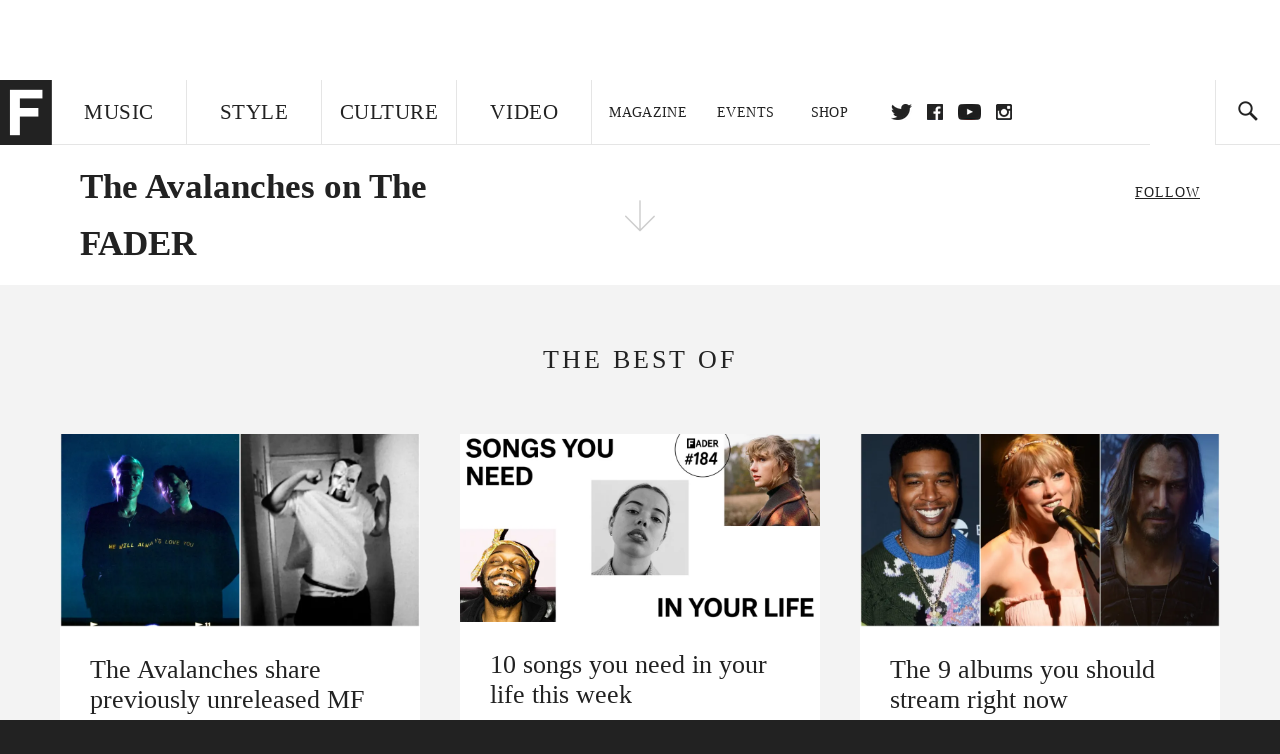

--- FILE ---
content_type: text/html; charset=utf-8
request_url: http://www.thefader.com/artist/the-avalanches
body_size: 92109
content:
<!DOCTYPE html>
<!--[if IE 8 ]> <html lang="en" class="ie8 lte8 lte9 lte10">    <![endif]-->
<!--[if IE 9 ]> <html lang="en" class="ie9 lte9 lte10">    <![endif]-->
<!--[if (gt IE 9)]><!--><html lang="en"><!--<![endif]-->
<!--[if !IE]><!--><html lang="en"><!--<![endif]-->
  <head>
    <title>The Avalanches | The FADER</title>

    

    <link rel="preload" href="/assets/v4/fonts/WF-026510-009147-001369-72bfbb4d7f1c28b438ff5b8dc078cb9f02e5c71319a3527d3e1613cf5b01f239.woff" as="font" type="font/woff" crossorigin="anonymous">

    <link rel="preload" href="/assets/v4/fonts/WF-026510-009147-001253-92cefcf9f8425db3674eebf29535da3cf73f87dc6b7439938ad4294948f67e79.woff" as="font" type="font/woff" crossorigin="anonymous">

    <link rel="preload" href="/assets/v4/fonts/WF-026510-009147-001251-120b5b64b0a75ece4fc07a97e9428b5ca6966de319ece24962ab503fe110b1d7.woff" as="font" type="font/woff" crossorigin="anonymous">

    <link rel="preload" href="/assets/v4/fonts/WF-026510-009147-001255-a8b63253d5e7e8012e025435f7b546f7600bc376c3f5d279b6b71e52d0eaaa52.woff" as="font" type="font/woff" crossorigin="anonymous">


  <link rel="stylesheet" href="/assets/application-91ff9564986aaacb34342b0ec963daf763649ffbe23acd2a049c613d565a21b9.css" media="all" />
  <!-- <style> -->
  <!-- </style> -->


    <script>addEventListener('error', window.__e=function f(e){f.q=f.q||[];f.q.push(e)});</script>

    <script>
 var oVa = {};
 var oDv = ["44"];

 window.rtkGPTSlotsTargeting = [];
 window.rtkGPTSlotsTargeting.push([]);

 window.rtkGPTSlotsTargeting.push({});


 var optimeratag = optimeratag || {};
 optimeratag.cmd = optimeratag.cmd || [];

 /* optimeratag.cmd.push(function() { alert("test"); });
  * optimeratag.cmd.push(function() { alert("test2"); }); */

 function onOptimeraOpsLoaded() {
   console.log("onOptimeraOpsLoaded");
   window.optimeraOpsLoaded = true;
   window.executeOptimeraOpsCmd();
 }

 function executeOptimeraOpsCmd() {
   for (k=0; k < optimeratag.cmd.length;k++){
     optimeratag.cmd[k]();
   }
   optimeratag.cmd.length = 0;
 }

 optimeratag.cmd.push = function(e) {
   Array.prototype.push.apply(this,arguments);
   if (window.optimeraOpsLoaded) {
     window.executeOptimeraOpsCmd();
   }
 }

 /* optimeratag.cmd.push(function() { alert("test3"); }); */

</script>


    <script>
     function createCookie(name, value, days) {
  if (days) {
    var date = new Date();
    date.setTime(date.getTime() + days * 24 * 60 * 60 * 1000);
    var expires = "; expires=" + date.toGMTString();
  } else var expires = "";
  document.cookie = name + "=" + value + expires + "; path=/";
}

function readCookie(name) {
  var nameEQ = name + "=";
  var ca = document.cookie.split(";");
  for (var i = 0; i < ca.length; i++) {
    var c = ca[i];
    while (c.charAt(0) == " ") c = c.substring(1, c.length);
    if (c.indexOf(nameEQ) == 0) return c.substring(nameEQ.length, c.length);
  }
  return null;
}

function eraseCookie(name) {
  createCookie(name, "", -1);
}

function refreshInitalGPTAds() {
  console.debug("CONSENT DEBUG: refreshInitalGPTAds");
  timeoutID = window.setTimeout(function() {
    for (var key in window.ad_slots) {
      value = window.ad_slots[key];
      console.log("refreshing slot: ", value);
      googletag.pubads().refresh([value]);
    }
  }, 100);
}

function setGPTNonPersonalizedAds() {
  console.log("CONSENT DEBUG: setGPTNonPersonalizedAds");
  googletag.pubads().setPrivacySettings({
    restrictDataProcessing: true
  });
  googletag.pubads().setRequestNonPersonalizedAds(1);
}

function setGPTPersonalizedAds() {
  console.log("CONSENT DEBUG: setGPTPersonalizedAds");
  googletag.pubads().setPrivacySettings({
    restrictDataProcessing: false
  });
  googletag.pubads().setRequestNonPersonalizedAds(0);
}

function setJITANonPersonalizedAds() {
  console.debug("CONSENT DEBUG: setJITANonPersonalizedAds");
  if (window.JITA) {
    jitaJS.que.push(function() {
      JITA.setRequestNonPersonalizedAds(1);
    });
  }
}

function setJITAPersonalizedAds() {
  console.debug("CONSENT DEBUG: setJITAPersonalizedAds");
  if (window.JITA) {
    jitaJS.que.push(function() {
      JITA.setRequestNonPersonalizedAds(0);
    });
  }
}

function setEUConsentCookie() {
  window.__cmp("getConsentData", null, function(result) {
    document.cookie = "EUCONSENT=" + result.consentData;
  });
}

window.addEventListener(
  "CookiebotOnDialogDisplay",
  function(e) {
    console.debug("CONSENT DEBUG: onLoad");
    window.cookieConsent = window.CookieConsent;
  },
  false
);

window.addEventListener(
  "CookiebotOnAccept",
  function(e) {
    console.debug("CONSENT DEBUG: onAccept");
    setEUConsentCookie();

    if (Cookiebot.consent.marketing) {
      //Execute code that sets marketing cookies
      console.debug("CONSENT DEBUG: marketing accepted");
      if (window.consent_region == "EU") {
        // refreshInitalGPTAds();
        setGPTPersonalizedAds();
        setJITAPersonalizedAds();
      }
    } else {
      console.debug("CONSENT DEBUG: marketing not accepted");
      // refreshInitalGPTAds();
      setGPTNonPersonalizedAds();
      setJITANonPersonalizedAds();
    }
  },
  false
);

//
window.addEventListener(
  "CookiebotOnDecline",
  function(e) {
    console.debug("CONSENT DEBUG: declined");

    if (window.consent_region == "US-CA") {
      setGPTNonPersonalizedAds();
      setJITANonPersonalizedAds();
    } else if (window.consent_region == "EU") {
      console.debug("CONSENT DEBUG: EU Allow Preferences");
      setEUConsentCookie();

      if (Cookiebot.consent.marketing) {
        console.debug("CONSENT DEBUG: Allow Personalized Ads");
        setGPTPersonalizedAds();
        setJITAPersonalizedAds();
      }
    }
  },
  false
);
// console.log("running ads.js");

window.ad_slot_positions = {};
window.ad_slots = {};
window.ad_slots_queue = {};

window.rtk_ad_ids_to_setup = [];
window.rtk_ad_ids = [];
window.rtk_timer_ad_ids = [];
window.rtk_is_serving_ad = {};
window.rtk_is_lazy_ad = {};
window.rtk_first_render = {};

window.enable_optimera = false;
window.ad_slot_to_div_map = {};
window.ad_div_to_rtk_id_map = {};

function getDivID(divName, track_multiple) {
  // console.log("getDivID: ", divName, track_multiple);

  if (window.ad_slot_positions[divName] == undefined) {
    window.ad_slot_positions[divName] = 1;
  }

  if (track_multiple) {
    divID = divName + window.ad_slot_positions[divName];
    document.getElementById(divName).id = divID;
  } else {
    divID = divName;
  }

  window.ad_slot_positions[divName] += 1;

  return divID;
}

function displayAdSlot(divName, slotName, size, track_multiple) {
  console.debug("AD DEBUG: displaying slot: " + slotName + " " + divName);

  var divID = getDivID(divName, track_multiple);

  if (window.enable_optimera) {
    window.oDv.push(divID);
    window.oVa[divID] = ["NULL"];
  }

  // Define the slot itself, call display() to
  // register the div and refresh() to fetch ad.
  googletag.cmd.push(function () {
    // console.debug("AD DEBUG: about to defineSlot: ", divID);

    // debugger;

    var slot = googletag
      .defineSlot("/1081121/" + slotName, size, divID)
      .addService(googletag.pubads());

    if (window.enable_optimera) {
      slot.setTargeting("optimera", oVa[divID]);
    }

    window.ad_slots[divName] = slot;

    // Display has to be called before
    // refresh and after the slot div is in the page.
    googletag.display(divID);
    googletag.pubads().refresh([slot]);

    // if (window.enable_optimera) {
    //   window.oPageUnload(divID);
    // }

    // if (typeof(window.ga) == "undefined") {
    // window.ga('impressionTracker:observeElements', window.ad_ids);
    // }
  });

  // console.debug("AD DEBUG: finished displaying slot: "+slotName);

  return divID;
}

function pushAdSlot(divName, slotName, size) {
  var now = new Date().getTime();
  var divID = divName + "-" + now;
  // console.debug("AD DEBUG: pushing slot with timestamp: "+divID);

  document.getElementById(divName).attr = divID;

  window.ad_slots_queue[divID] = slotName;

  // Define the slot itself
  googletag.cmd.push(function () {
    var slot = googletag
      .defineSlot("/1081121/" + slotName, size, divID)
      .addService(googletag.pubads());
    window.ad_slots_queue[divID] = slot;
  });

  // console.debug("AD DEBUG: finished pushing slot: " + slotName);
}

function setupRtkAdObserver(rtk_ad_id) {
  // console.debug("AD DEBUG: adding observer for: ", rtk_ad_id);

  if (!window.rtk_ad_ids_to_setup.includes(rtk_ad_id)) {
    window.rtk_ad_ids_to_setup.push(rtk_ad_id);
  }
}

function setupRtkTimerAd(rtk_ad_id) {
  // console.debug("AD DEBUG: adding timer ad for: ", rtk_ad_id);

  if (!window.rtk_timer_ad_ids.includes(rtk_ad_id)) {
    window.rtk_timer_ad_ids.push(rtk_ad_id);
  }

  window.rtk_is_serving_ad[rtk_ad_id] = false;
  window.rtk_first_render[rtk_ad_id] = true;
}

function setupRtkGPTSlotsTargeting(slot_name, divID) {
  if (window.enable_optimera) {
    // console.log("setupRtkGPTSlotsTargeting");
    window.oDv.push(divID);
    // window.oVa[divID] = ["NULL"];
    var obj = {};
    // obj[divID] = [["Optimera", oVa[divID]]];
    obj[divID] = [];
    console.log(obj);
    window.rtkGPTSlotsTargeting.push(obj);
    console.log(window.rtkGPTSlotsTargeting);
  }
}

function setupRtkOptimera() {
  console.log("setupRtkOptimera");

  // if (Object.keys(window.oVa).length == 0) {
  window.oVa = {
    "div-above-latest-ad": ["A6"],
    "div-above-latest-ad9": ["A6"],
    "div-below-fold-latest-ad": ["A6"],
    "div-full_width-ad": ["D4"],
    "div-leaderboard-ad": ["D4"],
    t: 1568146740,
  };
  // }

  // var obj = {};
  // obj["RTK_9u3J"] = [["Optimera", "A6"]];
  // obj["div-leaderboard-ad"] = [["Optimera", "A6"]];
  // oVa["/1081121/fader_v3_home_top_728_90"] = [["Optimera", "A6"]];

  // for (var prop in window.oVa) {
  //   console.log("setting up prop", prop);

  //   var slotName = window.ad_slot_to_div_map[prop];

  //   // debugger;
  //   if (slotName) {
  //     window.rtkGPTSlotsTargeting[1][slotName] = [
  //       ["Optimera", window.oVa[prop]]
  //     ];
  //   }
  // }
}

function setupRtkAdSlotForOptimera(divName, slotName) {
  console.log("setupAdSlotForOptimera", divName, slotName);

  var divID = divName;
  window.ad_slot_to_div_map[divID] = slotName;

  if (window.enable_optimera) {
    window.oDv.push(divID);

    // window.oVa[divID] = ["NULL"];

    var slot_path = "/1081121/" + slotName;

    window.rtkGPTSlotsTargeting[1][slot_path] = [
      ["Optimera", window.oVa[divID]],
    ];

    // var obj = window.rtkGPTSlotsTargeting[1];
    // obj[slotName] = [["Optimera", null]];

    // optimeratag.cmd.push(function() {
    //   window.oPageUnload(divName);
    // });
  }
}

function displayRtkAdSlot(rtkID, divName, slotName, track_multiple, lazy) {
  console.log(
    "displayRtkAdSlot",
    rtkID,
    divName,
    slotName,
    track_multiple,
    lazy
  );

  var divID = getDivID(divName, track_multiple);

  // $(divName).attr({ id: divID });

  console.log("divID: ", divID);

  window.ad_slot_to_div_map[divID] = slotName;
  window.ad_div_to_rtk_id_map[divID] = rtkID;

  if (window.enable_optimera) {
    window.oDv.push(divID);
    // window.oVa[divID] = ["NULL"];
  }

  jitaJS.que.push(function () {
    var slot_path = "/1081121/" + slotName;

    if (window.enable_optimera) {
      window.rtkGPTSlotsTargeting[1][slot_path] = [
        ["Optimera", window.oVa[divID]],
      ];
    }

    var obj = {};
    obj[rtkID] = divID;
    // lazy = false;

    if (lazy) {
      window.rtk_is_lazy_ad[divID] = true;
    } else {
      window.rtk_is_lazy_ad[divID] = false;
      jitaJS.rtk.refreshAdUnits([rtkID], false, obj);
    }

    if (window.enable_optimera) {
      window.oPageUnload(divID);
    }

    // optimeratag.cmd.push(function() {
    //   window.
    // });
  });

  return divID;
}
;



    </script>

      <script src="/assets/application-13db1d6f62779dafd87606c60a0e528f3f568e5f7c2c0b7e4cb348c239ff97e1.js" defer="defer"></script>

    <script src="/packs/js/runtime-49166a9d18a6dd0a1413.js" defer="defer"></script>
<script src="/packs/js/961-60b080d38b5b9f101b36.js" defer="defer"></script>
<script src="/packs/js/820-013be7aaf0af5f8bc57b.js" defer="defer"></script>
<script src="/packs/js/917-19da76283c46fcbfc255.js" defer="defer"></script>
<script src="/packs/js/127-6cb060c121cf95e52a76.js" defer="defer"></script>
<script src="/packs/js/434-0732d8fb275b01d6ad06.js" defer="defer"></script>
<script src="/packs/js/application-159c3d050bb63affd3cb.js" defer="defer"></script>

    <link rel="stylesheet" href="/packs/css/434-e6afa166.css" media="all" />

    


<!-- Google tag (gtag.js) -->
<script async src="https://www.googletagmanager.com/gtag/js?id=G-S5CR3HGK1G"></script>
<script>
  window.dataLayer = window.dataLayer || [];
  function gtag(){dataLayer.push(arguments);}
  gtag('js', new Date());

  gtag('config', 'G-S5CR3HGK1G');
</script>

<!--
<script>
 window.ga=window.ga||function(){(ga.q=ga.q||[]).push(arguments)};ga.l=+new Date;

 console.log("GA: command queue initialized.");
</script>

  <script>

   ga("create", "UA-272695-2", "auto", { useAmpClientId: true });
   ga("set", "anonymizeIp", true);
   ga("set", "transport", "beacon");

   if (window.location.pathname === "home") {
     ga("set", "page", "/");
   }

   console.log("GA: tracker setup.");

   

  </script>

    <script async src="https://www.google-analytics.com/analytics.js"></script>

-->


<script defer data-domain="thefader.com" src="https://plausible.io/js/script.js"></script>
<script defer data-domain="thefader.com" src="https://plausible.io/js/script.outbound-links.js"></script>

<!-- 
<script type='text/javascript'>
 googletag = googletag || {};
 var googletag = googletag;
 googletag.cmd = googletag.cmd || [];

 (function() {
   var gads = document.createElement('script');
   gads.async = true;
   gads.type = 'text/javascript';
   var useSSL = 'https:' == document.location.protocol;
   gads.src = (useSSL ? 'https:' : 'http:') + 
              '//www.googletagservices.com/tag/js/gpt.js';
   var node = document.getElementsByTagName('script')[0];
   node.parentNode.insertBefore(gads, node);
 })();
</script>
-->
<script type='text/javascript'>
  window.googletag = window.googletag || {cmd: []};
</script>

<script async src="https://securepubads.g.doubleclick.net/tag/js/gpt.js"></script>


<script type='text/javascript'>

   googletag.cmd.push(function() {

     // Infinite scroll requires SRA
     googletag.pubads().enableSingleRequest();

     // Disable initial load, we will use refresh() to fetch ads.
     // Calling this function means that display() calls just
     // register the slot as ready, but do not fetch ads for it.
     googletag.pubads().disableInitialLoad();

     // Collapse empty ad divs only after ad fetch fails (not before)
     // This preserves min-height reservations during loading
     googletag.pubads().collapseEmptyDivs(true, true);

     var params={};
     window.location.search
           .replace(/[?&]+([^=&]+)=([^&]*)/gi,
                    function(str,key,value) {
                      params[key.toLowerCase()] = value;
                    }
           );

     for (var k in params){
       if(k.indexOf("utm") === 0)
       {
         googletag.pubads().setTargeting(k,params[k]);
       }
     }

     googletag.pubads().enableLazyLoad({
       // Fetch ad when 2 screens away (allows auction to complete before user arrives)
       fetchMarginPercent: 200,
       // Render ad when 1 screen away (ensures ad is visible when user scrolls to it)
       renderMarginPercent: 100,
       // Mobile multiplier (effectively 400% fetch, 200% render to handle fast scrolling)
       mobileScaling: 2.0
     });

       googletag.enableServices();

     if (window.consent_region == "EU") {
       if (readCookie("forbid_personalized_ads") == "0") {
         setGPTPersonalizedAds();
       } else {
         setGPTNonPersonalizedAds();
       }
     }

     if (window.consent_region == "US-CA") {
       if (readCookie("forbid_personalized_ads") == "1") {
         setGPTNonPersonalizedAds();
       }
     }

   });

  </script>

<script type="text/javascript">
 //declare this in the head before jita
 var jitaJS = window.jitaJS || {};
 jitaJS.que = jitaJS.que || [];
</script>






  <!-- Begin comScore Tag -->
<script>
 var _comscore = _comscore || [];
 _comscore.push({ c1: "2", c2: "16442793" });
 (function() {
   var s = document.createElement("script"), el = document.getElementsByTagName("script")[0];
   s.async = true;
   /* s.defer = true; */
   s.src = (document.location.protocol == "https:" ? "https://sb" : "http://b") + ".scorecardresearch.com/beacon.js";
   el.parentNode.insertBefore(s, el);
 })();
</script>
<noscript>
  <img src="http://b.scorecardresearch.com/p?c1=2&c2=16442793&cv=2.0&cj=1" />
</noscript>
<!-- End comScore Tag -->

  <!-- Quantcast Tag, part 1 -->
<script type="text/javascript">
 var _qevents = _qevents || [];
 (function() {
   var elem = document.createElement('script');
   elem.src = (document.location.protocol == "https:" ? "https://secure" : "http://edge")
            + ".quantserve.com/quant.js";
   /* elem.async = true; */
   elem.defer = true;
   elem.type = "text/javascript";
   var scpt = document.getElementsByTagName('script')[0];
   scpt.parentNode.insertBefore(elem, scpt);  
 })();
</script>

  <script>window.twttr = (function(d, s, id) {
   var js, fjs = d.getElementsByTagName(s)[0],
       t = window.twttr || {};
   if (d.getElementById(id)) return t;
   js = d.createElement(s);
   js.id = id;
   js.src = "https://platform.twitter.com/widgets.js";
   fjs.parentNode.insertBefore(js, fjs);

   t._e = [];
   t.ready = function(f) {
     t._e.push(f);
   };

   return t;
 }(document, "script", "twitter-wjs"));</script>

  <!-- <script async="" defer="" src="//platform.instagram.com/en_US/embeds.js"></script> -->

<script async src="//platform.instagram.com/en_US/embeds.js"></script>

  <!-- Facebook Pixel Code -->
<meta name="facebook-domain-verification" content="8hp7106emaf67czjp03ks61b6zky1h" />

    <script>

 !function(f,b,e,v,n,t,s){if(f.fbq)return;n=f.fbq=function(){n.callMethod?
                                                             n.callMethod.apply(n,arguments):n.queue.push(arguments)};if(!f._fbq)f._fbq=n;
   n.push=n;n.loaded=!0;n.version='2.0';n.queue=[];t=b.createElement(e);
   t.async=!0;
   /* t.defer=!0; */
   t.src=v;s=b.getElementsByTagName(e)[0];s.parentNode.insertBefore(t,s)}(window,
                                                                          document,'script','https://connect.facebook.net/en_US/fbevents.js');

 fbq('init', '974085915995561');
 fbq('track', "PageView");
 fbq('track', 'ViewContent');

</script>

<!-- End Facebook Pixel Code -->

  <script>!function(n){if(!window.cnx){window.cnx={},window.cnx.cmd=[];var t=n.createElement('iframe');t.src='javascript:false'; t.display='none',t.onload=function(){var n=t.contentWindow.document,c=n.createElement('script');c.src='//cd.connatix.com/connatix.player.js?cid=1ffe1aa7-eb53-11e9-b4d2-06948452ae1a&pid=922834d4-f1e3-44aa-ad95-3124387b6fd7',c.setAttribute('async','1'),c.setAttribute('type','text/javascript'),n.body.appendChild(c)},n.head.appendChild(t)}}(document);</script>





    <meta name="csrf-param" content="authenticity_token" />
<meta name="csrf-token" content="4QfhJAwjtNvuUmCtSsWt1uj6UrEjzmRWt5NStkAqcCkk9X1LKmX1nTxK5Cc15sWUWa0XSjFGpqn0jQVbaoleFg" />

<meta name="viewport" content="initial-scale=1, maximum-scale=1">
<meta name="msvalidate.01" content="CFDCCD68D11A9B3C2CE7EE854D821682" />

<meta itemprop="name" content="The FADER">

    <meta property="og:site_name" content="The FADER"/>
<meta property="og:type" content="website" />

<meta property="og:title" content="The FADER - The Avalanches"/>
<meta property="og:description" content="The Avalanches on The FADER"/>
<meta property="og:url" content="https://www.thefader.com/artist/the-avalanches" />

  <meta property="og:image" content=""/>





<meta property="fb:app_id" content="958226167632202" />
<meta property="fb:pages" content="6815651902" />

<link rel="apple-touch-icon" href="/apple-touch-icon.png"/>
<link rel="apple-touch-icon" sizes="180x180" href="/apple-touch-iphone6.png"/>
<link rel="apple-touch-icon" sizes="76x76" href="/apple-touch-ipad2_mini.png"/>
<link rel="apple-touch-startup-image" href="/apple-touch-icon.png"/>

<meta name="monetization" content="$ilp.uphold.com/ZQxzb4Ew4FxP" />


  </head>

  <body class="united_states">


    <div class="main_wrapper" id='main_wrapper'>
      <!-- HEADER -->

  <!-- NEED TO CHECK IF WE ARE ON THE HOMEPAGE, if not, no war story -->
<nav class="simple">

  <!-- only include war story/expanded nav if it is NOT a mobile device -->


      <div class="expanded">
        <div class="ad top-ad banner_ad">
  
  <div class="ad-container">
    <div id='div-leaderboard-ad' >

  <!-- <div id='div-leaderboard-ad' class="ad-fixed-"> -->


    <script type='text/javascript'>

     displayAdSlot('div-leaderboard-ad', 'fader_v3_article_top_728_90', [[970, 250], [728, 90]]);

    </script>
</div>

  </div>

      </div>



    <div class="header_wrap gutter_left">
      <a data-ga-event-category="Logo Nav" data-ga-event-action="click" data-ga-on="click" href="/home" class="logo_wrap">
        <div class="logo "></div>
      </a>
      <form action='/search' method='GET' name='search_form' id='search_form' class="gutter_left" autocomplete="off" data-search='true'>
  <input type='text' name='query' value='' placeholder="" id=''>
</form>

      <span class="icon_wrap search_wrap">
        <div class="icon search_icon"></div>
      </span>
    </div>
      </div>


  <div class="main_nav ">
    <div data-ga-event-category="Logo Nav" data-ga-event-action="click" data-ga-on="click" class="small_logo_wrap">
      <a href="/home"><div class="small_logo"></div></a>
    </div>
    <div class="nav_inner_wrap">

      <div id="verticals_nav" class="verticals_wrap" style="">
        <ul class="verticals_links">

            <li class="music " data-ga-event-category="Music Nav" data-ga-event-action="click" data-ga-on="click"><a id="music_nav_link" href="/music"><span>Music</span></a></li>
            <li class="style " data-ga-event-category="Style Nav" data-ga-event-action="click" data-ga-on="click"><a id="style_nav_link" href="/style"><span>Style</span></a></li>
            <li class="culture " data-ga-event-category="Culture Nav" data-ga-event-action="click" data-ga-on="click"><a id="culture_nav_link" href="/culture"><span>Culture</span></a></li>
            <li class="culture " data-ga-event-category="Video Nav" data-ga-event-action="click" data-ga-on="click"><a id="video_nav_link" href="/fader-tv"><span>Video</span></a></li>
        </ul>
      </div>

      
      <div class="links_wrap ui_control_element" ui-toggle="Menu">
        <div class="search_wrap">
          <form action='/search' method='GET' name='search_form_small' id='search_form_small' class="gutter_left" autocomplete="off" data-search='true'>
  <input type='text' name='query' value='' placeholder="" id=''>
</form>

          <div class="icon search_icon_sm"></div>
        </div>
        <div class="hamburger_wrap ui_control" ui-toggle="Menu" ui-toggle-el=".links_wrap">
          <div class="hamburger"></div>
        </div>
        <ul class="links">
          <li class="mobile_only accordion"><a class="gutter_left" href="#"><span>Feed</span><span class="mobile_only icon_arrow"></span></a>
            <ul class="mobile_only mobile_filter">
              <li><a class="active" href="?">All Posts</a></li>
              <li><a href="/posts/featured">Featured Posts</a></li>
              <li><a class="" href="/trending">Trending Posts</a></li>
            </ul>
          </li>

          <li class="li_magazine " data-ga-event-category="Magazine Nav" data-ga-event-action="click" data-ga-on="click"><a id="magazine_nav_link" class="gutter_left" href="/magazine"><span>Magazine</span></a></li>
          <li class="li_events " data-ga-event-category="Events Nav" data-ga-event-action="click" data-ga-on="click"><a id="events_nav_link" class="gutter_left" href="/events"><span>Events</span></a></li>
          <li class="li_shop" data-ga-event-category="Shop Nav" data-ga-event-action="click" data-ga-on="click"><a class="gutter_left" target="_blank" id="shop_nav_link" href="https://shop.thefader.com/"><span>Shop</span></a></li>

          <li class="li_socials">

            <div class="social_links_wrap">
              <a target="new" class="twitter" href="https://twitter.com/thefader" data-ga-event-category="Twitter Nav" data-ga-event-action="click" data-ga-on="click">Twitter</a>
              <a target="new" class="facebook" href="https://www.facebook.com/thefader" data-ga-event-category="Facebook Nav" data-ga-event-action="click" data-ga-on="click">facebook</a>
              <a target="new" class="youtube" href="https://www.youtube.com/user/TheFaderTeam?sub_confirmation=1" data-ga-event-category="Youtube Nav" data-ga-event-action="click" data-ga-on="click">youtube</a>
              <a target="new" class="instagram" href="https://www.instagram.com/thefader/" data-ga-event-category="Instagram Nav" data-ga-event-action="click" data-ga-on="click">instagram</a>
            </div>

          </li>

          <li>
            <a href="http://www.thefader.com/home">
              US Edition
            </a>
          </li>
          
          <li>
            <a href="http://www.thefader.com/uk">
              UK Edition
            </a>
          </li>

            <li>
              <a href="http://www.thefader.com/ca">
                Canada Edition
              </a>
            </li>

        </ul>

      </div>

    </div>

    <div class='nav_radio_wrap' style="display: none;">
      <div class='nav_radio_controls'>
        <ul><li class='prev'><span></span></li><li class='toggle'><span></span></li><li class='next'><span></span></li></ul>
      </div>
      <div class="icon_wrap radio_wrap ui_control ui_control_element" ui-toggle="faderRadio">
        <div class="icon radio_icon"></div>
        <div class="icon radio_icon_close"></div>
      </div>
    </div>

    
    

    <div class="icon_wrap search_wrap ui_control " ui-toggle="collapsedSearch" ui-toggle-el=".collapsed_search">
      <div class="icon search_icon_sm "></div>
    </div>
    
  </div>
  <!-- FOLLOW OVERLAY desktop -->
  <div class="follow_overlay ui_control_element gutter_left gutter_right" ui-toggle="followOverlay">
    <div class="icon_close"></div>
    <h2 class="mono_heading size_28">Follow the Fader</h2>
    <ul class="follow_links">
      <li class="social twitter"><a class="twitter" target="_blank" href="https://twitter.com/thefader"></a></li>
      <li class="social facebook"><a class="facebook" target="_blank" href="https://www.facebook.com/thefader"></a></li>
      <li class="social youtube"><a class="youtube" target="_blank" href="http://www.youtube.com/user/TheFaderTeam?sub_confirmation=1"></a></li>
      <li class="social pinterest"><a class="pinterest" target="_blank" href="https://www.pinterest.com/thefader/"></a></li>
      <li class="social tumblr"><a class="tumblr" target="_blank" href="http://thefader.tumblr.com/"></a></li>
      <li class="social instagram"><a class="instagram" target="_blank" href="http://instagram.com/thefader"></a></li>
      <li class="social soundcloud"><a class="soundcloud" target="_blank" href="http://soundcloud.com/fadermedia"></a></li>
      <li class="social spotify"><a class="spotify" target="_blank" href="http://open.spotify.com/app/thefader"></a></li>
      <li class="social vsco"><a class="vsco" target="_blank" href="http://thefader.vsco.co/grid/1"></a></li>
      <li class="social google"><a class="google" target="_blank" href="http://plus.google.com/+TheFADER"></a></li>
      <li class="social RSS"><a class="rss" target="_blank" href="http://feeds.feedburner.com/TheFaderMagazine/"></a></li>
    </ul>
  </div>
  <div class="collapsed_search ui_control_element gutter_left " ui-toggle="collapsedSearch" >
    <div class="icon search_icon"></div>
    <form action='/search' method='GET' name='search_form_small' id='search_form_small' class="gutter_left" autocomplete="off" data-search='true'>
  <input type='text' name='query' value='' placeholder="" id=''>
</form>

    <div class='right_text'>
      <span class='enter_to_search'>Press Enter to Search</span>
    </div>
  </div>
</nav>

<div class="mobile_nav_wrapper">
  <div class="links_wrapper">
    <ul class="links">
      <li><a class="gutter_left music " href="/music">Music</a></li>
      <li><a class="gutter_left style " href="/style">Style</a></li>
      <li><a class="gutter_left culture " href="/culture">Culture</a></li>
      <li ><a class="gutter_left" href="/fader-tv"><span>Video</span></a></li>
      <li  ><a class="gutter_left" href="/magazine"><span>Magazine</span></a></li>
      <li ><a class="gutter_left" href="/events"><span>Events</span></a></li>
      <li><a class="gutter_left" target="_blank" href="https://shop.thefader.com/"><span>Shop</span></a></li>
      <li>
        <a class="gutter_left" href="http://www.thefader.com/home">
          US Edition
        </a>
      </li>
      <li>
        <a class="gutter_left" href="http://www.thefader.com/uk">
          UK Edition
        </a>
      </li>

        <li>
          <a class="gutter_left" href="http://www.thefader.com/ca">
            Canada Edition
          </a>
        </li>
      
      <!-- <li class="mobile_only ui_control" ui-toggle="faderRadio"><a class="gutter_left" href="#"><span>Fader Radio</span></a></li> -->
      <!-- <li class="follow_mobile accordion mobile_only"><span class="gutter_left"><span>Follow the Fader</span><span class="mobile_only icon_arrow"></span></span> -->
      <!--   <\!-- FOLLOW LINKS LIST MOBILE -\-> -->
      <!--   <ul class="mobile_only mobile_follow"> -->
      <!--     <li><a target="_blank" href="https://twitter.com/thefader">Twitter</a></li> -->
      <!--     <li><a target="_blank" href="https://www.facebook.com/thefader">Facebook</a></li> -->
      <!--     <li><a target="_blank" href="http://www.youtube.com/user/TheFaderTeam">Youtube</a></li> -->
      <!--     <li><a target="_blank" href="https://www.pinterest.com/thefader/">Pinterest</a></li> -->
      <!--     <li><a target="_blank" href="http://thefader.tumblr.com/">Tumblr</a></li> -->
      <!--     <li><a target="_blank" href="http://instagram.com/thefader">Instagram</a></li> -->
      <!--     <li><a target="_blank" href="http://soundcloud.com/fadermedia">Soundcloud</a></li> -->
      <!--     <li><a target="_blank" href="http://open.spotify.com/app/thefader">Spotify</a></li> -->
      <!--     <li><a target="_blank" href="http://thefader.vsco.co/grid/1">VSCO</a></li> -->
      <!--     <li><a target="_blank" href="http://plus.google.com/+TheFADER">Google+</a></li> -->
      <!--     <li><a target="_blank" href="http://feeds.feedburner.com/TheFaderMagazine/">RSS</a></li> -->
      <!-- </ul> -->

      <!-- </li> -->

    </ul>
  </div>
</div>





<div class="main_content">
  <div class="main_content_top">
    
<section class="main hub artist" data-page-type="artistHub" data-hub-type="artist" data-hub-name="the-avalanches">


  <!-- HUB MAIN IMAGE, INFO BAR -->
  <div class="hub_cover">

    <div class="hero_media">
    </div>

    <!-- wrapper is for the JS. Put everything inside hub_info_bar -->
    <div class="hub_info_wrapper"> 
      <div class="hub_info_bar gutter_right gutter_left">
        <h1 class="artist_name gutter_left"><span>The Avalanches on The FADER</span></h1>
        <div class="arrow_wrapper">
          <div class="icon_hub_arrow"></div>
        </div>
        <div class="hub_vitals gutter_right">

          <div class="hub_vitals_wrapper">
            <div class="vitals_wrapper">
                <div class="vital_stat">
                  <div class="centered">
                    <div class="title">Follow</div>
                    <div class="details">
                      <div class="value">
                      </div>
                    </div>
                  </div>
                </div>
            </div>
          </div>

        </div>
      </div>
    </div>
  </div>

  <!-- HIGHLIGHTS/BEST OF SECTION  -->
  <div class="highlights gutter_left gutter_right">
    <h3 class="mono_heading size_28">The Best Of</h3>
    <div class="row">
        

  <div class="card vertical issue_post half_gutter_left half_gutter_right highlighted_post gutter_btm music" data-ga-event-category="Recirculation" data-ga-event-action="click" data-ga-on="click" data-ga-event-label="Post Vertical Card" data-ga-event-value="1" >
  




<div class="card_inner_wrapper">


  <div class="bottom card_info_wrapper">
    <a href="/2021/06/03/the-avalanches-mf-doom-tonight-may-have-to-last-me-my-whole-life" class="permalink">

      <div class="card_media">
    



  
  <img class="photo fit_w"
    srcset="https://thefader-res.cloudinary.com/private_images/c_limit,w_1024/c_crop,h_693,w_1280,x_0,y_27/w_220,c_limit,f_auto,q_auto:eco/pjimage_1_mw3z6g/the-avalanches-mf-doom-tonight-may-have-to-last-me-my-whole-life.jpg 220w,https://thefader-res.cloudinary.com/private_images/c_limit,w_1024/c_crop,h_693,w_1280,x_0,y_27/w_300,c_limit,f_auto,q_auto:eco/pjimage_1_mw3z6g/the-avalanches-mf-doom-tonight-may-have-to-last-me-my-whole-life.jpg 300w,https://thefader-res.cloudinary.com/private_images/c_limit,w_1024/c_crop,h_693,w_1280,x_0,y_27/w_400,c_limit,f_auto,q_auto:eco/pjimage_1_mw3z6g/the-avalanches-mf-doom-tonight-may-have-to-last-me-my-whole-life.jpg 400w,https://thefader-res.cloudinary.com/private_images/c_limit,w_1024/c_crop,h_693,w_1280,x_0,y_27/w_600,c_limit,f_auto,q_auto:eco/pjimage_1_mw3z6g/the-avalanches-mf-doom-tonight-may-have-to-last-me-my-whole-life.jpg 600w,https://thefader-res.cloudinary.com/private_images/c_limit,w_1024/c_crop,h_693,w_1280,x_0,y_27/w_750,c_limit,f_auto,q_auto:eco/pjimage_1_mw3z6g/the-avalanches-mf-doom-tonight-may-have-to-last-me-my-whole-life.jpg 750w,https://thefader-res.cloudinary.com/private_images/c_limit,w_1024/c_crop,h_693,w_1280,x_0,y_27/w_840,c_limit,f_auto,q_auto:eco/pjimage_1_mw3z6g/the-avalanches-mf-doom-tonight-may-have-to-last-me-my-whole-life.jpg 840w,https://thefader-res.cloudinary.com/private_images/c_limit,w_1024/c_crop,h_693,w_1280,x_0,y_27/w_960,c_limit,f_auto,q_auto:eco/pjimage_1_mw3z6g/the-avalanches-mf-doom-tonight-may-have-to-last-me-my-whole-life.jpg 960w,https://thefader-res.cloudinary.com/private_images/c_limit,w_1024/c_crop,h_693,w_1280,x_0,y_27/w_1260,c_limit,f_auto,q_auto:eco/pjimage_1_mw3z6g/the-avalanches-mf-doom-tonight-may-have-to-last-me-my-whole-life.jpg 1260w,https://thefader-res.cloudinary.com/private_images/c_limit,w_1024/c_crop,h_693,w_1280,x_0,y_27/w_1800,c_limit,f_auto,q_auto:eco/pjimage_1_mw3z6g/the-avalanches-mf-doom-tonight-may-have-to-last-me-my-whole-life.jpg 1800w,https://thefader-res.cloudinary.com/private_images/c_limit,w_1024/c_crop,h_693,w_1280,x_0,y_27/w_2400,c_limit,f_auto,q_auto:eco/pjimage_1_mw3z6g/the-avalanches-mf-doom-tonight-may-have-to-last-me-my-whole-life.jpg 2400w,"
    src="https://thefader-res.cloudinary.com/private_images/c_limit,w_1024/c_crop,h_693,w_1280,x_0,y_27/w_400,c_limit,f_auto,q_auto:eco/pjimage_1_mw3z6g/pjimage_1_mw3z6g.jpg"
    sizes=""
    alt="The Avalanches share previously unreleased MF DOOM remix"
  />
  

      </div>

      <div class="card_info">
	      <h3 class="card_headline">The Avalanches share previously unreleased MF DOOM remix</h3>
	        <p class="card_summary">Listen to MF DOOM's remix of "Tonight May Have To Last Me All My Life” by The Avalanches.</p>
      </div>

    </a>

    <div>
      <span class="card_slug music">
  <a class="vertical" href="/music">music</a>

  /
    <a class="category" href="/tag/hip-hop">Hip-Hop</a>

</span>

    </div>

  </div>
</div>

</div>



        

  <div class="card vertical issue_post half_gutter_left half_gutter_right highlighted_post gutter_btm music" data-ga-event-category="Recirculation" data-ga-event-action="click" data-ga-on="click" data-ga-event-label="Post Vertical Card" data-ga-event-value="1" >
  




<div class="card_inner_wrapper">


  <div class="bottom card_info_wrapper">
    <a href="/2020/12/17/songs-you-need-burial-the-avalanches-jpegmafia-playlist" class="permalink">

      <div class="card_media">
    



  
  <img class="photo fit_w"
    srcset="https://thefader-res.cloudinary.com/private_images/c_limit,w_1024/c_crop,h_627,w_1200,x_0,y_3/w_220,c_limit,f_auto,q_auto:eco/SONGS_YOU_NEED_FACEBOOK_2_cy0i9b/songs-you-need-burial-the-avalanches-jpegmafia-playlist.jpg 220w,https://thefader-res.cloudinary.com/private_images/c_limit,w_1024/c_crop,h_627,w_1200,x_0,y_3/w_300,c_limit,f_auto,q_auto:eco/SONGS_YOU_NEED_FACEBOOK_2_cy0i9b/songs-you-need-burial-the-avalanches-jpegmafia-playlist.jpg 300w,https://thefader-res.cloudinary.com/private_images/c_limit,w_1024/c_crop,h_627,w_1200,x_0,y_3/w_400,c_limit,f_auto,q_auto:eco/SONGS_YOU_NEED_FACEBOOK_2_cy0i9b/songs-you-need-burial-the-avalanches-jpegmafia-playlist.jpg 400w,https://thefader-res.cloudinary.com/private_images/c_limit,w_1024/c_crop,h_627,w_1200,x_0,y_3/w_600,c_limit,f_auto,q_auto:eco/SONGS_YOU_NEED_FACEBOOK_2_cy0i9b/songs-you-need-burial-the-avalanches-jpegmafia-playlist.jpg 600w,https://thefader-res.cloudinary.com/private_images/c_limit,w_1024/c_crop,h_627,w_1200,x_0,y_3/w_750,c_limit,f_auto,q_auto:eco/SONGS_YOU_NEED_FACEBOOK_2_cy0i9b/songs-you-need-burial-the-avalanches-jpegmafia-playlist.jpg 750w,https://thefader-res.cloudinary.com/private_images/c_limit,w_1024/c_crop,h_627,w_1200,x_0,y_3/w_840,c_limit,f_auto,q_auto:eco/SONGS_YOU_NEED_FACEBOOK_2_cy0i9b/songs-you-need-burial-the-avalanches-jpegmafia-playlist.jpg 840w,https://thefader-res.cloudinary.com/private_images/c_limit,w_1024/c_crop,h_627,w_1200,x_0,y_3/w_960,c_limit,f_auto,q_auto:eco/SONGS_YOU_NEED_FACEBOOK_2_cy0i9b/songs-you-need-burial-the-avalanches-jpegmafia-playlist.jpg 960w,https://thefader-res.cloudinary.com/private_images/c_limit,w_1024/c_crop,h_627,w_1200,x_0,y_3/w_1260,c_limit,f_auto,q_auto:eco/SONGS_YOU_NEED_FACEBOOK_2_cy0i9b/songs-you-need-burial-the-avalanches-jpegmafia-playlist.jpg 1260w,https://thefader-res.cloudinary.com/private_images/c_limit,w_1024/c_crop,h_627,w_1200,x_0,y_3/w_1800,c_limit,f_auto,q_auto:eco/SONGS_YOU_NEED_FACEBOOK_2_cy0i9b/songs-you-need-burial-the-avalanches-jpegmafia-playlist.jpg 1800w,https://thefader-res.cloudinary.com/private_images/c_limit,w_1024/c_crop,h_627,w_1200,x_0,y_3/w_2400,c_limit,f_auto,q_auto:eco/SONGS_YOU_NEED_FACEBOOK_2_cy0i9b/songs-you-need-burial-the-avalanches-jpegmafia-playlist.jpg 2400w,"
    src="https://thefader-res.cloudinary.com/private_images/c_limit,w_1024/c_crop,h_627,w_1200,x_0,y_3/w_400,c_limit,f_auto,q_auto:eco/SONGS_YOU_NEED_FACEBOOK_2_cy0i9b/SONGS_YOU_NEED_FACEBOOK_2_cy0i9b.jpg"
    sizes=""
    alt="10 songs you need in your life this week"
  />
  

      </div>

      <div class="card_info">
	      <h3 class="card_headline">10 songs you need in your life this week</h3>
	        <p class="card_summary">Listen to some of The FADER's favorite music of the week featuring artists like JPEGMAFIA, Taylor Swift, The Avalanches, Nilüfer Yanya, Pressa, Burial, and more.</p>
      </div>

    </a>

    <div>
      <span class="card_slug music">
  <a class="vertical" href="/music">music</a>

  /
    <a class="category" href="/tag/hip-hop">Hip-Hop</a>

</span>

    </div>

  </div>
</div>

</div>



        

  <div class="card vertical issue_post half_gutter_left half_gutter_right highlighted_post gutter_btm music" data-ga-event-category="Recirculation" data-ga-event-action="click" data-ga-on="click" data-ga-event-label="Post Vertical Card" data-ga-event-value="1" >
  




<div class="card_inner_wrapper">


  <div class="bottom card_info_wrapper">
    <a href="/2020/12/11/albums-stream-kid-cudi-channel-tres-taylor-swift" class="permalink">

      <div class="card_media">
    



  
  <img class="photo fit_w"
    srcset="https://thefader-res.cloudinary.com/private_images/c_limit,w_1024/c_crop,h_693,w_1280,x_0,y_27/w_220,c_limit,f_auto,q_auto:eco/pjimage_7_vcpdmi/albums-stream-kid-cudi-channel-tres-taylor-swift.jpg 220w,https://thefader-res.cloudinary.com/private_images/c_limit,w_1024/c_crop,h_693,w_1280,x_0,y_27/w_300,c_limit,f_auto,q_auto:eco/pjimage_7_vcpdmi/albums-stream-kid-cudi-channel-tres-taylor-swift.jpg 300w,https://thefader-res.cloudinary.com/private_images/c_limit,w_1024/c_crop,h_693,w_1280,x_0,y_27/w_400,c_limit,f_auto,q_auto:eco/pjimage_7_vcpdmi/albums-stream-kid-cudi-channel-tres-taylor-swift.jpg 400w,https://thefader-res.cloudinary.com/private_images/c_limit,w_1024/c_crop,h_693,w_1280,x_0,y_27/w_600,c_limit,f_auto,q_auto:eco/pjimage_7_vcpdmi/albums-stream-kid-cudi-channel-tres-taylor-swift.jpg 600w,https://thefader-res.cloudinary.com/private_images/c_limit,w_1024/c_crop,h_693,w_1280,x_0,y_27/w_750,c_limit,f_auto,q_auto:eco/pjimage_7_vcpdmi/albums-stream-kid-cudi-channel-tres-taylor-swift.jpg 750w,https://thefader-res.cloudinary.com/private_images/c_limit,w_1024/c_crop,h_693,w_1280,x_0,y_27/w_840,c_limit,f_auto,q_auto:eco/pjimage_7_vcpdmi/albums-stream-kid-cudi-channel-tres-taylor-swift.jpg 840w,https://thefader-res.cloudinary.com/private_images/c_limit,w_1024/c_crop,h_693,w_1280,x_0,y_27/w_960,c_limit,f_auto,q_auto:eco/pjimage_7_vcpdmi/albums-stream-kid-cudi-channel-tres-taylor-swift.jpg 960w,https://thefader-res.cloudinary.com/private_images/c_limit,w_1024/c_crop,h_693,w_1280,x_0,y_27/w_1260,c_limit,f_auto,q_auto:eco/pjimage_7_vcpdmi/albums-stream-kid-cudi-channel-tres-taylor-swift.jpg 1260w,https://thefader-res.cloudinary.com/private_images/c_limit,w_1024/c_crop,h_693,w_1280,x_0,y_27/w_1800,c_limit,f_auto,q_auto:eco/pjimage_7_vcpdmi/albums-stream-kid-cudi-channel-tres-taylor-swift.jpg 1800w,https://thefader-res.cloudinary.com/private_images/c_limit,w_1024/c_crop,h_693,w_1280,x_0,y_27/w_2400,c_limit,f_auto,q_auto:eco/pjimage_7_vcpdmi/albums-stream-kid-cudi-channel-tres-taylor-swift.jpg 2400w,"
    src="https://thefader-res.cloudinary.com/private_images/c_limit,w_1024/c_crop,h_693,w_1280,x_0,y_27/w_400,c_limit,f_auto,q_auto:eco/pjimage_7_vcpdmi/pjimage_7_vcpdmi.jpg"
    sizes=""
    alt="The 9 albums you should stream right now"
  />
  

      </div>

      <div class="card_info">
	      <h3 class="card_headline">The 9 albums you should stream right now</h3>
	        <p class="card_summary">Listen to new albums from Kid Cudi, Taylor Swift, Jessy Lanza, The Avalanches, Kamaiyah, Deftones, Boldy James, and more.</p>
      </div>

    </a>

    <div>
      <span class="card_slug music">
  <a class="vertical" href="/music">music</a>

  /
    <a class="category" href="/tag/hip-hop">Hip-Hop</a>

</span>

    </div>

  </div>
</div>

</div>



    </div>
  </div>

  <!-- CENTER FOLD - CONTENT DEPENDENT ON SPECIFIC HUB TYPE -->
  <div class="center_fold">

    <!-- hub gallery -->
    
  </div>

  <!-- ad -->


  <!-- MORE POSTS WITH FILTER -->
  <div class="more_hub_posts gutter_left gutter_right">
    <h3 class="mono_heading size_28">More</h3>

    <!-- filter -->

    <div class="posts">
        

        <div class="row gutter_left">
          

  <div class="card vertical featured_post gutter_right gutter_btm music" data-ga-event-category="Recirculation" data-ga-event-action="click" data-ga-on="click" data-ga-event-label="Post Vertical Card" data-ga-event-value="1" >
  




<div class="card_inner_wrapper">


  <div class="bottom card_info_wrapper">
    <a href="/2020/10/29/the-avalanches-share-new-song-interstellar-love-featuring-leon-bridges" class="permalink">

      <div class="card_media">
    



  
  <img class="photo fit_w"
    srcset="https://thefader-res.cloudinary.com/private_images/c_limit,w_1024/c_crop,h_532,w_1023,x_1,y_156/w_220,c_limit,f_auto,q_auto:eco/AVALANCHES_grantspanier_masters-16_1_eitkxl/the-avalanches-share-new-song-interstellar-love-featuring-leon-bridges.jpg 220w,https://thefader-res.cloudinary.com/private_images/c_limit,w_1024/c_crop,h_532,w_1023,x_1,y_156/w_300,c_limit,f_auto,q_auto:eco/AVALANCHES_grantspanier_masters-16_1_eitkxl/the-avalanches-share-new-song-interstellar-love-featuring-leon-bridges.jpg 300w,https://thefader-res.cloudinary.com/private_images/c_limit,w_1024/c_crop,h_532,w_1023,x_1,y_156/w_400,c_limit,f_auto,q_auto:eco/AVALANCHES_grantspanier_masters-16_1_eitkxl/the-avalanches-share-new-song-interstellar-love-featuring-leon-bridges.jpg 400w,https://thefader-res.cloudinary.com/private_images/c_limit,w_1024/c_crop,h_532,w_1023,x_1,y_156/w_600,c_limit,f_auto,q_auto:eco/AVALANCHES_grantspanier_masters-16_1_eitkxl/the-avalanches-share-new-song-interstellar-love-featuring-leon-bridges.jpg 600w,https://thefader-res.cloudinary.com/private_images/c_limit,w_1024/c_crop,h_532,w_1023,x_1,y_156/w_750,c_limit,f_auto,q_auto:eco/AVALANCHES_grantspanier_masters-16_1_eitkxl/the-avalanches-share-new-song-interstellar-love-featuring-leon-bridges.jpg 750w,https://thefader-res.cloudinary.com/private_images/c_limit,w_1024/c_crop,h_532,w_1023,x_1,y_156/w_840,c_limit,f_auto,q_auto:eco/AVALANCHES_grantspanier_masters-16_1_eitkxl/the-avalanches-share-new-song-interstellar-love-featuring-leon-bridges.jpg 840w,https://thefader-res.cloudinary.com/private_images/c_limit,w_1024/c_crop,h_532,w_1023,x_1,y_156/w_960,c_limit,f_auto,q_auto:eco/AVALANCHES_grantspanier_masters-16_1_eitkxl/the-avalanches-share-new-song-interstellar-love-featuring-leon-bridges.jpg 960w,https://thefader-res.cloudinary.com/private_images/c_limit,w_1024/c_crop,h_532,w_1023,x_1,y_156/w_1260,c_limit,f_auto,q_auto:eco/AVALANCHES_grantspanier_masters-16_1_eitkxl/the-avalanches-share-new-song-interstellar-love-featuring-leon-bridges.jpg 1260w,https://thefader-res.cloudinary.com/private_images/c_limit,w_1024/c_crop,h_532,w_1023,x_1,y_156/w_1800,c_limit,f_auto,q_auto:eco/AVALANCHES_grantspanier_masters-16_1_eitkxl/the-avalanches-share-new-song-interstellar-love-featuring-leon-bridges.jpg 1800w,https://thefader-res.cloudinary.com/private_images/c_limit,w_1024/c_crop,h_532,w_1023,x_1,y_156/w_2400,c_limit,f_auto,q_auto:eco/AVALANCHES_grantspanier_masters-16_1_eitkxl/the-avalanches-share-new-song-interstellar-love-featuring-leon-bridges.jpg 2400w,"
    src="https://thefader-res.cloudinary.com/private_images/c_limit,w_1024/c_crop,h_532,w_1023,x_1,y_156/w_400,c_limit,f_auto,q_auto:eco/AVALANCHES_grantspanier_masters-16_1_eitkxl/AVALANCHES_grantspanier_masters-16_1_eitkxl.jpg"
    sizes=""
    alt="The Avalanches share new song “Interstellar Love” featuring Leon Bridges"
  />
  

      </div>

      <div class="card_info">
	      <h3 class="card_headline">The Avalanches share new song “Interstellar Love” featuring Leon Bridges</h3>
	        <p class="card_summary">Listen to "Interstellar Love" by The Avalanches and Leon Bridges from <i>We Will Always Love You</i>.</p>
      </div>

    </a>

    <div>
      <span class="card_slug music">
  <a class="vertical" href="/music">music</a>

  /
    <a class="category" href="/tag/pop">Pop</a>

</span>

    </div>

  </div>
</div>

</div>



        </div>
        

        <div class="row gutter_left">
          

  <div class="card vertical featured_post gutter_right gutter_btm music" data-ga-event-category="Recirculation" data-ga-event-action="click" data-ga-on="click" data-ga-event-label="Post Vertical Card" data-ga-event-value="1" >
  




<div class="card_inner_wrapper">


  <div class="bottom card_info_wrapper">
    <a href="/2020/09/14/the-avalanches-two-new-songs-reveal-album-release-date" class="permalink">

      <div class="card_media">
    



  
  <img class="photo fit_w"
    srcset="https://thefader-res.cloudinary.com/private_images/c_limit,w_1024/c_crop,h_473,w_908,x_36,y_27/w_220,c_limit,f_auto,q_auto:eco/2020_TheAvalanches_GrantSpanier_2000x1270_qsy8yi/the-avalanches-two-new-songs-reveal-album-release-date.jpg 220w,https://thefader-res.cloudinary.com/private_images/c_limit,w_1024/c_crop,h_473,w_908,x_36,y_27/w_300,c_limit,f_auto,q_auto:eco/2020_TheAvalanches_GrantSpanier_2000x1270_qsy8yi/the-avalanches-two-new-songs-reveal-album-release-date.jpg 300w,https://thefader-res.cloudinary.com/private_images/c_limit,w_1024/c_crop,h_473,w_908,x_36,y_27/w_400,c_limit,f_auto,q_auto:eco/2020_TheAvalanches_GrantSpanier_2000x1270_qsy8yi/the-avalanches-two-new-songs-reveal-album-release-date.jpg 400w,https://thefader-res.cloudinary.com/private_images/c_limit,w_1024/c_crop,h_473,w_908,x_36,y_27/w_600,c_limit,f_auto,q_auto:eco/2020_TheAvalanches_GrantSpanier_2000x1270_qsy8yi/the-avalanches-two-new-songs-reveal-album-release-date.jpg 600w,https://thefader-res.cloudinary.com/private_images/c_limit,w_1024/c_crop,h_473,w_908,x_36,y_27/w_750,c_limit,f_auto,q_auto:eco/2020_TheAvalanches_GrantSpanier_2000x1270_qsy8yi/the-avalanches-two-new-songs-reveal-album-release-date.jpg 750w,https://thefader-res.cloudinary.com/private_images/c_limit,w_1024/c_crop,h_473,w_908,x_36,y_27/w_840,c_limit,f_auto,q_auto:eco/2020_TheAvalanches_GrantSpanier_2000x1270_qsy8yi/the-avalanches-two-new-songs-reveal-album-release-date.jpg 840w,https://thefader-res.cloudinary.com/private_images/c_limit,w_1024/c_crop,h_473,w_908,x_36,y_27/w_960,c_limit,f_auto,q_auto:eco/2020_TheAvalanches_GrantSpanier_2000x1270_qsy8yi/the-avalanches-two-new-songs-reveal-album-release-date.jpg 960w,https://thefader-res.cloudinary.com/private_images/c_limit,w_1024/c_crop,h_473,w_908,x_36,y_27/w_1260,c_limit,f_auto,q_auto:eco/2020_TheAvalanches_GrantSpanier_2000x1270_qsy8yi/the-avalanches-two-new-songs-reveal-album-release-date.jpg 1260w,https://thefader-res.cloudinary.com/private_images/c_limit,w_1024/c_crop,h_473,w_908,x_36,y_27/w_1800,c_limit,f_auto,q_auto:eco/2020_TheAvalanches_GrantSpanier_2000x1270_qsy8yi/the-avalanches-two-new-songs-reveal-album-release-date.jpg 1800w,https://thefader-res.cloudinary.com/private_images/c_limit,w_1024/c_crop,h_473,w_908,x_36,y_27/w_2400,c_limit,f_auto,q_auto:eco/2020_TheAvalanches_GrantSpanier_2000x1270_qsy8yi/the-avalanches-two-new-songs-reveal-album-release-date.jpg 2400w,"
    src="https://thefader-res.cloudinary.com/private_images/c_limit,w_1024/c_crop,h_473,w_908,x_36,y_27/w_400,c_limit,f_auto,q_auto:eco/2020_TheAvalanches_GrantSpanier_2000x1270_qsy8yi/2020_TheAvalanches_GrantSpanier_2000x1270_qsy8yi.jpg"
    sizes=""
    alt="The Avalanches share two new songs, reveal album release date"
  />
  

      </div>

      <div class="card_info">
	      <h3 class="card_headline">The Avalanches share two new songs, reveal album release date</h3>
	        <p class="card_summary">The Avalanches shared “Take Care In Your Dreaming” and “Music Makes Me High,” both singles from their upcoming third album.</p>
      </div>

    </a>

    <div>
      <span class="card_slug music">
  <a class="vertical" href="/music">music</a>

  /
    <a class="category" href="/tag/electronic">Electronic</a>

</span>

    </div>

  </div>
</div>

</div>



        </div>
        

        <div class="row gutter_left">
          

  <div class="card vertical featured_post gutter_right gutter_btm music" data-ga-event-category="Recirculation" data-ga-event-action="click" data-ga-on="click" data-ga-event-label="Post Vertical Card" data-ga-event-value="1" >
  




<div class="card_inner_wrapper">


  <div class="bottom card_info_wrapper">
    <a href="/2020/03/19/avalanches-rivers-cuomo-pay-tribute-to-david-berman-on-running-red-lights" class="permalink">

      <div class="card_media">
    



  
  <img class="photo fit_w"
    srcset="https://thefader-res.cloudinary.com/private_images/c_limit,w_1024/c_crop,h_512,w_983,x_0,y_23/w_220,c_limit,f_auto,q_auto:eco/Lead_Avs_RRL_IMG_3044_Credit_Grant_Spanier_vdzu2s/avalanches-rivers-cuomo-pay-tribute-to-david-berman-on-running-red-lights.jpg 220w,https://thefader-res.cloudinary.com/private_images/c_limit,w_1024/c_crop,h_512,w_983,x_0,y_23/w_300,c_limit,f_auto,q_auto:eco/Lead_Avs_RRL_IMG_3044_Credit_Grant_Spanier_vdzu2s/avalanches-rivers-cuomo-pay-tribute-to-david-berman-on-running-red-lights.jpg 300w,https://thefader-res.cloudinary.com/private_images/c_limit,w_1024/c_crop,h_512,w_983,x_0,y_23/w_400,c_limit,f_auto,q_auto:eco/Lead_Avs_RRL_IMG_3044_Credit_Grant_Spanier_vdzu2s/avalanches-rivers-cuomo-pay-tribute-to-david-berman-on-running-red-lights.jpg 400w,https://thefader-res.cloudinary.com/private_images/c_limit,w_1024/c_crop,h_512,w_983,x_0,y_23/w_600,c_limit,f_auto,q_auto:eco/Lead_Avs_RRL_IMG_3044_Credit_Grant_Spanier_vdzu2s/avalanches-rivers-cuomo-pay-tribute-to-david-berman-on-running-red-lights.jpg 600w,https://thefader-res.cloudinary.com/private_images/c_limit,w_1024/c_crop,h_512,w_983,x_0,y_23/w_750,c_limit,f_auto,q_auto:eco/Lead_Avs_RRL_IMG_3044_Credit_Grant_Spanier_vdzu2s/avalanches-rivers-cuomo-pay-tribute-to-david-berman-on-running-red-lights.jpg 750w,https://thefader-res.cloudinary.com/private_images/c_limit,w_1024/c_crop,h_512,w_983,x_0,y_23/w_840,c_limit,f_auto,q_auto:eco/Lead_Avs_RRL_IMG_3044_Credit_Grant_Spanier_vdzu2s/avalanches-rivers-cuomo-pay-tribute-to-david-berman-on-running-red-lights.jpg 840w,https://thefader-res.cloudinary.com/private_images/c_limit,w_1024/c_crop,h_512,w_983,x_0,y_23/w_960,c_limit,f_auto,q_auto:eco/Lead_Avs_RRL_IMG_3044_Credit_Grant_Spanier_vdzu2s/avalanches-rivers-cuomo-pay-tribute-to-david-berman-on-running-red-lights.jpg 960w,https://thefader-res.cloudinary.com/private_images/c_limit,w_1024/c_crop,h_512,w_983,x_0,y_23/w_1260,c_limit,f_auto,q_auto:eco/Lead_Avs_RRL_IMG_3044_Credit_Grant_Spanier_vdzu2s/avalanches-rivers-cuomo-pay-tribute-to-david-berman-on-running-red-lights.jpg 1260w,https://thefader-res.cloudinary.com/private_images/c_limit,w_1024/c_crop,h_512,w_983,x_0,y_23/w_1800,c_limit,f_auto,q_auto:eco/Lead_Avs_RRL_IMG_3044_Credit_Grant_Spanier_vdzu2s/avalanches-rivers-cuomo-pay-tribute-to-david-berman-on-running-red-lights.jpg 1800w,https://thefader-res.cloudinary.com/private_images/c_limit,w_1024/c_crop,h_512,w_983,x_0,y_23/w_2400,c_limit,f_auto,q_auto:eco/Lead_Avs_RRL_IMG_3044_Credit_Grant_Spanier_vdzu2s/avalanches-rivers-cuomo-pay-tribute-to-david-berman-on-running-red-lights.jpg 2400w,"
    src="https://thefader-res.cloudinary.com/private_images/c_limit,w_1024/c_crop,h_512,w_983,x_0,y_23/w_400,c_limit,f_auto,q_auto:eco/Lead_Avs_RRL_IMG_3044_Credit_Grant_Spanier_vdzu2s/Lead_Avs_RRL_IMG_3044_Credit_Grant_Spanier_vdzu2s.jpg"
    sizes=""
    alt="The Avalanches pay tribute to David Berman on “Running Red Lights”"
  />
  

      </div>

      <div class="card_info">
	      <h3 class="card_headline">The Avalanches pay tribute to David Berman on “Running Red Lights”</h3>
	        <p class="card_summary">The Avalanches, Rivers Cuomo, and Pink Siifu collab on a song about loss.</p>
      </div>

    </a>

    <div>
      <span class="card_slug music">
  <a class="vertical" href="/music">music</a>

  /
    <a class="category" href="/tag/pop">Pop</a>

</span>

    </div>

  </div>
</div>

</div>



        </div>
        

        <div class="row gutter_left">
          

  <div class="card vertical featured_post gutter_right gutter_btm music" data-ga-event-category="Recirculation" data-ga-event-action="click" data-ga-on="click" data-ga-event-label="Post Vertical Card" data-ga-event-value="1" >
  




<div class="card_inner_wrapper">


  <div class="bottom card_info_wrapper">
    <a href="/2020/02/20/the-avalanches-dev-hynes-we-will-always-love-you" class="permalink">

      <div class="card_media">
    



  
  <img class="photo fit_w"
    srcset="https://thefader-res.cloudinary.com/private_images/c_limit,w_1024/c_crop,h_393,w_754,x_31,y_0/w_220,c_limit,f_auto,q_auto:eco/avalanches-blood-orange_lsqy5f/the-avalanches-dev-hynes-we-will-always-love-you.jpg 220w,https://thefader-res.cloudinary.com/private_images/c_limit,w_1024/c_crop,h_393,w_754,x_31,y_0/w_300,c_limit,f_auto,q_auto:eco/avalanches-blood-orange_lsqy5f/the-avalanches-dev-hynes-we-will-always-love-you.jpg 300w,https://thefader-res.cloudinary.com/private_images/c_limit,w_1024/c_crop,h_393,w_754,x_31,y_0/w_400,c_limit,f_auto,q_auto:eco/avalanches-blood-orange_lsqy5f/the-avalanches-dev-hynes-we-will-always-love-you.jpg 400w,https://thefader-res.cloudinary.com/private_images/c_limit,w_1024/c_crop,h_393,w_754,x_31,y_0/w_600,c_limit,f_auto,q_auto:eco/avalanches-blood-orange_lsqy5f/the-avalanches-dev-hynes-we-will-always-love-you.jpg 600w,https://thefader-res.cloudinary.com/private_images/c_limit,w_1024/c_crop,h_393,w_754,x_31,y_0/w_750,c_limit,f_auto,q_auto:eco/avalanches-blood-orange_lsqy5f/the-avalanches-dev-hynes-we-will-always-love-you.jpg 750w,https://thefader-res.cloudinary.com/private_images/c_limit,w_1024/c_crop,h_393,w_754,x_31,y_0/w_840,c_limit,f_auto,q_auto:eco/avalanches-blood-orange_lsqy5f/the-avalanches-dev-hynes-we-will-always-love-you.jpg 840w,https://thefader-res.cloudinary.com/private_images/c_limit,w_1024/c_crop,h_393,w_754,x_31,y_0/w_960,c_limit,f_auto,q_auto:eco/avalanches-blood-orange_lsqy5f/the-avalanches-dev-hynes-we-will-always-love-you.jpg 960w,https://thefader-res.cloudinary.com/private_images/c_limit,w_1024/c_crop,h_393,w_754,x_31,y_0/w_1260,c_limit,f_auto,q_auto:eco/avalanches-blood-orange_lsqy5f/the-avalanches-dev-hynes-we-will-always-love-you.jpg 1260w,https://thefader-res.cloudinary.com/private_images/c_limit,w_1024/c_crop,h_393,w_754,x_31,y_0/w_1800,c_limit,f_auto,q_auto:eco/avalanches-blood-orange_lsqy5f/the-avalanches-dev-hynes-we-will-always-love-you.jpg 1800w,https://thefader-res.cloudinary.com/private_images/c_limit,w_1024/c_crop,h_393,w_754,x_31,y_0/w_2400,c_limit,f_auto,q_auto:eco/avalanches-blood-orange_lsqy5f/the-avalanches-dev-hynes-we-will-always-love-you.jpg 2400w,"
    src="https://thefader-res.cloudinary.com/private_images/c_limit,w_1024/c_crop,h_393,w_754,x_31,y_0/w_400,c_limit,f_auto,q_auto:eco/avalanches-blood-orange_lsqy5f/avalanches-blood-orange_lsqy5f.jpg"
    sizes=""
    alt="The Avalanches return with new song featuring Dev Hynes"
  />
  

      </div>

      <div class="card_info">
	      <h3 class="card_headline">The Avalanches return with new song featuring Dev Hynes</h3>
	        <p class="card_summary">Listen to The Avalanches' "We Will Always Love You," featuring Dev Hynes. </p>
      </div>

    </a>

    <div>
      <span class="card_slug music">
  <a class="vertical" href="/music">music</a>

  /
    <a class="category" href="/tag/electronic">Electronic</a>

</span>

    </div>

  </div>
</div>

</div>



        </div>
        

        <div class="row gutter_left">
          

  <div class="card vertical featured_post gutter_right gutter_btm music" data-ga-event-category="Recirculation" data-ga-event-action="click" data-ga-on="click" data-ga-event-label="Post Vertical Card" data-ga-event-value="1" >
  




<div class="card_inner_wrapper">


  <div class="bottom card_info_wrapper">
    <a href="/2019/11/18/the-avalanches-new-album-2020-jpegmafia-dhani-harrison" class="permalink">

      <div class="card_media">
    



  
  <img class="photo fit_w"
    srcset="https://thefader-res.cloudinary.com/private_images/c_limit,w_1024/c_crop,h_570,w_1023,x_1,y_27/w_220,c_limit,f_auto,q_auto:eco/GettyImages-578766966_qx7sib/the-avalanches-new-album-2020-jpegmafia-dhani-harrison.jpg 220w,https://thefader-res.cloudinary.com/private_images/c_limit,w_1024/c_crop,h_570,w_1023,x_1,y_27/w_300,c_limit,f_auto,q_auto:eco/GettyImages-578766966_qx7sib/the-avalanches-new-album-2020-jpegmafia-dhani-harrison.jpg 300w,https://thefader-res.cloudinary.com/private_images/c_limit,w_1024/c_crop,h_570,w_1023,x_1,y_27/w_400,c_limit,f_auto,q_auto:eco/GettyImages-578766966_qx7sib/the-avalanches-new-album-2020-jpegmafia-dhani-harrison.jpg 400w,https://thefader-res.cloudinary.com/private_images/c_limit,w_1024/c_crop,h_570,w_1023,x_1,y_27/w_600,c_limit,f_auto,q_auto:eco/GettyImages-578766966_qx7sib/the-avalanches-new-album-2020-jpegmafia-dhani-harrison.jpg 600w,https://thefader-res.cloudinary.com/private_images/c_limit,w_1024/c_crop,h_570,w_1023,x_1,y_27/w_750,c_limit,f_auto,q_auto:eco/GettyImages-578766966_qx7sib/the-avalanches-new-album-2020-jpegmafia-dhani-harrison.jpg 750w,https://thefader-res.cloudinary.com/private_images/c_limit,w_1024/c_crop,h_570,w_1023,x_1,y_27/w_840,c_limit,f_auto,q_auto:eco/GettyImages-578766966_qx7sib/the-avalanches-new-album-2020-jpegmafia-dhani-harrison.jpg 840w,https://thefader-res.cloudinary.com/private_images/c_limit,w_1024/c_crop,h_570,w_1023,x_1,y_27/w_960,c_limit,f_auto,q_auto:eco/GettyImages-578766966_qx7sib/the-avalanches-new-album-2020-jpegmafia-dhani-harrison.jpg 960w,https://thefader-res.cloudinary.com/private_images/c_limit,w_1024/c_crop,h_570,w_1023,x_1,y_27/w_1260,c_limit,f_auto,q_auto:eco/GettyImages-578766966_qx7sib/the-avalanches-new-album-2020-jpegmafia-dhani-harrison.jpg 1260w,https://thefader-res.cloudinary.com/private_images/c_limit,w_1024/c_crop,h_570,w_1023,x_1,y_27/w_1800,c_limit,f_auto,q_auto:eco/GettyImages-578766966_qx7sib/the-avalanches-new-album-2020-jpegmafia-dhani-harrison.jpg 1800w,https://thefader-res.cloudinary.com/private_images/c_limit,w_1024/c_crop,h_570,w_1023,x_1,y_27/w_2400,c_limit,f_auto,q_auto:eco/GettyImages-578766966_qx7sib/the-avalanches-new-album-2020-jpegmafia-dhani-harrison.jpg 2400w,"
    src="https://thefader-res.cloudinary.com/private_images/c_limit,w_1024/c_crop,h_570,w_1023,x_1,y_27/w_400,c_limit,f_auto,q_auto:eco/GettyImages-578766966_qx7sib/GettyImages-578766966_qx7sib.jpg"
    sizes=""
    alt="The Avalanches have a new album on the way"
  />
  

      </div>

      <div class="card_info">
	      <h3 class="card_headline">The Avalanches have a new album on the way</h3>
	        <p class="card_summary">The Avalanches have confirmed that they're wrapping up work on their third record.</p>
      </div>

    </a>

    <div>
      <span class="card_slug music">
  <a class="vertical" href="/music">music</a>

  /
    <a class="category" href="/tag/electronic">Electronic</a>

</span>

    </div>

  </div>
</div>

</div>



        </div>
        

        <div class="row gutter_left">
          

  <div class="card vertical featured_post gutter_right gutter_btm music" data-ga-event-category="Recirculation" data-ga-event-action="click" data-ga-on="click" data-ga-event-label="Post Vertical Card" data-ga-event-value="1" >
  




<div class="card_inner_wrapper">


  <div class="bottom card_info_wrapper">
    <a href="/2016/12/30/the-avalanches-bad-day-freddie-gibbs" class="permalink">

      <div class="card_media">
    



  
  <img class="photo fit_w"
    srcset="https://thefader-res.cloudinary.com/private_images/c_limit,w_1024/c_crop,h_247,w_475,x_0,y_90/w_220,c_limit,f_auto,q_auto:eco/The_Avalanches__theavalanches____Instagram_photos_and_videos_-_2016-12-30_11.15.59_xwnwok/the-avalanches-bad-day-freddie-gibbs.jpg 220w,https://thefader-res.cloudinary.com/private_images/c_limit,w_1024/c_crop,h_247,w_475,x_0,y_90/w_300,c_limit,f_auto,q_auto:eco/The_Avalanches__theavalanches____Instagram_photos_and_videos_-_2016-12-30_11.15.59_xwnwok/the-avalanches-bad-day-freddie-gibbs.jpg 300w,https://thefader-res.cloudinary.com/private_images/c_limit,w_1024/c_crop,h_247,w_475,x_0,y_90/w_400,c_limit,f_auto,q_auto:eco/The_Avalanches__theavalanches____Instagram_photos_and_videos_-_2016-12-30_11.15.59_xwnwok/the-avalanches-bad-day-freddie-gibbs.jpg 400w,https://thefader-res.cloudinary.com/private_images/c_limit,w_1024/c_crop,h_247,w_475,x_0,y_90/w_600,c_limit,f_auto,q_auto:eco/The_Avalanches__theavalanches____Instagram_photos_and_videos_-_2016-12-30_11.15.59_xwnwok/the-avalanches-bad-day-freddie-gibbs.jpg 600w,https://thefader-res.cloudinary.com/private_images/c_limit,w_1024/c_crop,h_247,w_475,x_0,y_90/w_750,c_limit,f_auto,q_auto:eco/The_Avalanches__theavalanches____Instagram_photos_and_videos_-_2016-12-30_11.15.59_xwnwok/the-avalanches-bad-day-freddie-gibbs.jpg 750w,https://thefader-res.cloudinary.com/private_images/c_limit,w_1024/c_crop,h_247,w_475,x_0,y_90/w_840,c_limit,f_auto,q_auto:eco/The_Avalanches__theavalanches____Instagram_photos_and_videos_-_2016-12-30_11.15.59_xwnwok/the-avalanches-bad-day-freddie-gibbs.jpg 840w,https://thefader-res.cloudinary.com/private_images/c_limit,w_1024/c_crop,h_247,w_475,x_0,y_90/w_960,c_limit,f_auto,q_auto:eco/The_Avalanches__theavalanches____Instagram_photos_and_videos_-_2016-12-30_11.15.59_xwnwok/the-avalanches-bad-day-freddie-gibbs.jpg 960w,https://thefader-res.cloudinary.com/private_images/c_limit,w_1024/c_crop,h_247,w_475,x_0,y_90/w_1260,c_limit,f_auto,q_auto:eco/The_Avalanches__theavalanches____Instagram_photos_and_videos_-_2016-12-30_11.15.59_xwnwok/the-avalanches-bad-day-freddie-gibbs.jpg 1260w,https://thefader-res.cloudinary.com/private_images/c_limit,w_1024/c_crop,h_247,w_475,x_0,y_90/w_1800,c_limit,f_auto,q_auto:eco/The_Avalanches__theavalanches____Instagram_photos_and_videos_-_2016-12-30_11.15.59_xwnwok/the-avalanches-bad-day-freddie-gibbs.jpg 1800w,https://thefader-res.cloudinary.com/private_images/c_limit,w_1024/c_crop,h_247,w_475,x_0,y_90/w_2400,c_limit,f_auto,q_auto:eco/The_Avalanches__theavalanches____Instagram_photos_and_videos_-_2016-12-30_11.15.59_xwnwok/the-avalanches-bad-day-freddie-gibbs.jpg 2400w,"
    src="https://thefader-res.cloudinary.com/private_images/c_limit,w_1024/c_crop,h_247,w_475,x_0,y_90/w_400,c_limit,f_auto,q_auto:eco/The_Avalanches__theavalanches____Instagram_photos_and_videos_-_2016-12-30_11.15.59_xwnwok/The_Avalanches__theavalanches____Instagram_photos_and_videos_-_2016-12-30_11.15.59_xwnwok.jpg"
    sizes=""
    alt="The Avalanches Share “Bad Day” Featuring Freddie Gibbs"
  />
  

      </div>

      <div class="card_info">
	      <h3 class="card_headline">The Avalanches Share “Bad Day” Featuring Freddie Gibbs</h3>
	        <p class="card_summary">The Avalanches Share “Bad Day” Featuring Freddie Gibbs</p>
      </div>

    </a>

    <div>
      <span class="card_slug music">
  <a class="vertical" href="/music">music</a>

  /
    <a class="category" href="/tag/hip-hop">Hip-Hop</a>

</span>

    </div>

  </div>
</div>

</div>



        </div>
        

        <div class="row gutter_left">
          

  <div class="card vertical featured_post gutter_right gutter_btm music" data-ga-event-category="Recirculation" data-ga-event-action="click" data-ga-on="click" data-ga-event-label="Post Vertical Card" data-ga-event-value="1" >
  




<div class="card_inner_wrapper">


  <div class="bottom card_info_wrapper">
    <a href="/2016/08/29/the-avalanches-bbc-radio-1-essential-mix" class="permalink">

      <div class="card_media">
    



  
  <img class="photo fit_w"
    srcset="https://thefader-res.cloudinary.com/private_images/c_limit,w_1024/c_crop,h_258,w_628,x_0,y_-23/w_220,c_limit,f_auto,q_auto:eco/Screen_Shot_2016-08-29_at_5.31.54_PM_i4tefx/the-avalanches-bbc-radio-1-essential-mix.jpg 220w,https://thefader-res.cloudinary.com/private_images/c_limit,w_1024/c_crop,h_258,w_628,x_0,y_-23/w_300,c_limit,f_auto,q_auto:eco/Screen_Shot_2016-08-29_at_5.31.54_PM_i4tefx/the-avalanches-bbc-radio-1-essential-mix.jpg 300w,https://thefader-res.cloudinary.com/private_images/c_limit,w_1024/c_crop,h_258,w_628,x_0,y_-23/w_400,c_limit,f_auto,q_auto:eco/Screen_Shot_2016-08-29_at_5.31.54_PM_i4tefx/the-avalanches-bbc-radio-1-essential-mix.jpg 400w,https://thefader-res.cloudinary.com/private_images/c_limit,w_1024/c_crop,h_258,w_628,x_0,y_-23/w_600,c_limit,f_auto,q_auto:eco/Screen_Shot_2016-08-29_at_5.31.54_PM_i4tefx/the-avalanches-bbc-radio-1-essential-mix.jpg 600w,https://thefader-res.cloudinary.com/private_images/c_limit,w_1024/c_crop,h_258,w_628,x_0,y_-23/w_750,c_limit,f_auto,q_auto:eco/Screen_Shot_2016-08-29_at_5.31.54_PM_i4tefx/the-avalanches-bbc-radio-1-essential-mix.jpg 750w,https://thefader-res.cloudinary.com/private_images/c_limit,w_1024/c_crop,h_258,w_628,x_0,y_-23/w_840,c_limit,f_auto,q_auto:eco/Screen_Shot_2016-08-29_at_5.31.54_PM_i4tefx/the-avalanches-bbc-radio-1-essential-mix.jpg 840w,https://thefader-res.cloudinary.com/private_images/c_limit,w_1024/c_crop,h_258,w_628,x_0,y_-23/w_960,c_limit,f_auto,q_auto:eco/Screen_Shot_2016-08-29_at_5.31.54_PM_i4tefx/the-avalanches-bbc-radio-1-essential-mix.jpg 960w,https://thefader-res.cloudinary.com/private_images/c_limit,w_1024/c_crop,h_258,w_628,x_0,y_-23/w_1260,c_limit,f_auto,q_auto:eco/Screen_Shot_2016-08-29_at_5.31.54_PM_i4tefx/the-avalanches-bbc-radio-1-essential-mix.jpg 1260w,https://thefader-res.cloudinary.com/private_images/c_limit,w_1024/c_crop,h_258,w_628,x_0,y_-23/w_1800,c_limit,f_auto,q_auto:eco/Screen_Shot_2016-08-29_at_5.31.54_PM_i4tefx/the-avalanches-bbc-radio-1-essential-mix.jpg 1800w,https://thefader-res.cloudinary.com/private_images/c_limit,w_1024/c_crop,h_258,w_628,x_0,y_-23/w_2400,c_limit,f_auto,q_auto:eco/Screen_Shot_2016-08-29_at_5.31.54_PM_i4tefx/the-avalanches-bbc-radio-1-essential-mix.jpg 2400w,"
    src="https://thefader-res.cloudinary.com/private_images/c_limit,w_1024/c_crop,h_258,w_628,x_0,y_-23/w_400,c_limit,f_auto,q_auto:eco/Screen_Shot_2016-08-29_at_5.31.54_PM_i4tefx/Screen_Shot_2016-08-29_at_5.31.54_PM_i4tefx.jpg"
    sizes=""
    alt="Listen To The Avalanches’ BBC Radio 1 Essential Mix"
  />
  

      </div>

      <div class="card_info">
	      <h3 class="card_headline">Listen To The Avalanches’ BBC Radio 1 Essential Mix</h3>
	        <p class="card_summary">Listen to the Avalanches' BBC Radio 1 Essential mix. </p>
      </div>

    </a>

    <div>
      <span class="card_slug music">
  <a class="vertical" href="/music">music</a>

  /
    <a class="category" href="/tag/hip-hop">Hip-Hop</a>

</span>

    </div>

  </div>
</div>

</div>



        </div>
        

        <div class="row gutter_left">
          

  <div class="card vertical featured_post gutter_right gutter_btm music" data-ga-event-category="Recirculation" data-ga-event-action="click" data-ga-on="click" data-ga-event-label="Post Vertical Card" data-ga-event-value="1" >
  




<div class="card_inner_wrapper">


  <div class="bottom card_info_wrapper">
    <a href="/2016/08/23/avalanches-subways-video" class="permalink">

      <div class="card_media">
    



  
  <img class="photo fit_w"
    srcset="https://thefader-res.cloudinary.com/private_images/c_limit,w_1024/c_crop,h_268,w_574,x_0,y_-10/w_220,c_limit,f_auto,q_auto:eco/Screen_Shot_2016-08-23_at_9.22.10_AM_tzgus4/avalanches-subways-video.jpg 220w,https://thefader-res.cloudinary.com/private_images/c_limit,w_1024/c_crop,h_268,w_574,x_0,y_-10/w_300,c_limit,f_auto,q_auto:eco/Screen_Shot_2016-08-23_at_9.22.10_AM_tzgus4/avalanches-subways-video.jpg 300w,https://thefader-res.cloudinary.com/private_images/c_limit,w_1024/c_crop,h_268,w_574,x_0,y_-10/w_400,c_limit,f_auto,q_auto:eco/Screen_Shot_2016-08-23_at_9.22.10_AM_tzgus4/avalanches-subways-video.jpg 400w,https://thefader-res.cloudinary.com/private_images/c_limit,w_1024/c_crop,h_268,w_574,x_0,y_-10/w_600,c_limit,f_auto,q_auto:eco/Screen_Shot_2016-08-23_at_9.22.10_AM_tzgus4/avalanches-subways-video.jpg 600w,https://thefader-res.cloudinary.com/private_images/c_limit,w_1024/c_crop,h_268,w_574,x_0,y_-10/w_750,c_limit,f_auto,q_auto:eco/Screen_Shot_2016-08-23_at_9.22.10_AM_tzgus4/avalanches-subways-video.jpg 750w,https://thefader-res.cloudinary.com/private_images/c_limit,w_1024/c_crop,h_268,w_574,x_0,y_-10/w_840,c_limit,f_auto,q_auto:eco/Screen_Shot_2016-08-23_at_9.22.10_AM_tzgus4/avalanches-subways-video.jpg 840w,https://thefader-res.cloudinary.com/private_images/c_limit,w_1024/c_crop,h_268,w_574,x_0,y_-10/w_960,c_limit,f_auto,q_auto:eco/Screen_Shot_2016-08-23_at_9.22.10_AM_tzgus4/avalanches-subways-video.jpg 960w,https://thefader-res.cloudinary.com/private_images/c_limit,w_1024/c_crop,h_268,w_574,x_0,y_-10/w_1260,c_limit,f_auto,q_auto:eco/Screen_Shot_2016-08-23_at_9.22.10_AM_tzgus4/avalanches-subways-video.jpg 1260w,https://thefader-res.cloudinary.com/private_images/c_limit,w_1024/c_crop,h_268,w_574,x_0,y_-10/w_1800,c_limit,f_auto,q_auto:eco/Screen_Shot_2016-08-23_at_9.22.10_AM_tzgus4/avalanches-subways-video.jpg 1800w,https://thefader-res.cloudinary.com/private_images/c_limit,w_1024/c_crop,h_268,w_574,x_0,y_-10/w_2400,c_limit,f_auto,q_auto:eco/Screen_Shot_2016-08-23_at_9.22.10_AM_tzgus4/avalanches-subways-video.jpg 2400w,"
    src="https://thefader-res.cloudinary.com/private_images/c_limit,w_1024/c_crop,h_268,w_574,x_0,y_-10/w_400,c_limit,f_auto,q_auto:eco/Screen_Shot_2016-08-23_at_9.22.10_AM_tzgus4/Screen_Shot_2016-08-23_at_9.22.10_AM_tzgus4.jpg"
    sizes=""
    alt="Watch The Avalanches’ New Animated Video For “Subways”"
  />
  

      </div>

      <div class="card_info">
	      <h3 class="card_headline">Watch The Avalanches’ New Animated Video For “Subways”</h3>
	        <p class="card_summary">The Avalanches go animated for the "Subways" video. </p>
      </div>

    </a>

    <div>
      <span class="card_slug music">
  <a class="vertical" href="/music">music</a>

  /
    <a class="category" href="/tag/electronic">Electronic</a>

</span>

    </div>

  </div>
</div>

</div>



        </div>
        

        <div class="row gutter_left">
          

  <div class="card vertical featured_post gutter_right gutter_btm music" data-ga-event-category="Recirculation" data-ga-event-action="click" data-ga-on="click" data-ga-event-label="Post Vertical Card" data-ga-event-value="1" >
  




<div class="card_inner_wrapper">


  <div class="bottom card_info_wrapper">
    <a href="/2016/07/04/avalanches-autoimmune-disease-new-album" class="permalink">

      <div class="card_media">
    



  
  <img class="photo fit_w"
    srcset="https://thefader-res.cloudinary.com/private_images/c_limit,w_1024/c_crop,h_383,w_504,x_0,y_121/w_220,c_limit,f_auto,q_auto:eco/avalanches_itdzec/avalanches-autoimmune-disease-new-album.jpg 220w,https://thefader-res.cloudinary.com/private_images/c_limit,w_1024/c_crop,h_383,w_504,x_0,y_121/w_300,c_limit,f_auto,q_auto:eco/avalanches_itdzec/avalanches-autoimmune-disease-new-album.jpg 300w,https://thefader-res.cloudinary.com/private_images/c_limit,w_1024/c_crop,h_383,w_504,x_0,y_121/w_400,c_limit,f_auto,q_auto:eco/avalanches_itdzec/avalanches-autoimmune-disease-new-album.jpg 400w,https://thefader-res.cloudinary.com/private_images/c_limit,w_1024/c_crop,h_383,w_504,x_0,y_121/w_600,c_limit,f_auto,q_auto:eco/avalanches_itdzec/avalanches-autoimmune-disease-new-album.jpg 600w,https://thefader-res.cloudinary.com/private_images/c_limit,w_1024/c_crop,h_383,w_504,x_0,y_121/w_750,c_limit,f_auto,q_auto:eco/avalanches_itdzec/avalanches-autoimmune-disease-new-album.jpg 750w,https://thefader-res.cloudinary.com/private_images/c_limit,w_1024/c_crop,h_383,w_504,x_0,y_121/w_840,c_limit,f_auto,q_auto:eco/avalanches_itdzec/avalanches-autoimmune-disease-new-album.jpg 840w,https://thefader-res.cloudinary.com/private_images/c_limit,w_1024/c_crop,h_383,w_504,x_0,y_121/w_960,c_limit,f_auto,q_auto:eco/avalanches_itdzec/avalanches-autoimmune-disease-new-album.jpg 960w,https://thefader-res.cloudinary.com/private_images/c_limit,w_1024/c_crop,h_383,w_504,x_0,y_121/w_1260,c_limit,f_auto,q_auto:eco/avalanches_itdzec/avalanches-autoimmune-disease-new-album.jpg 1260w,https://thefader-res.cloudinary.com/private_images/c_limit,w_1024/c_crop,h_383,w_504,x_0,y_121/w_1800,c_limit,f_auto,q_auto:eco/avalanches_itdzec/avalanches-autoimmune-disease-new-album.jpg 1800w,https://thefader-res.cloudinary.com/private_images/c_limit,w_1024/c_crop,h_383,w_504,x_0,y_121/w_2400,c_limit,f_auto,q_auto:eco/avalanches_itdzec/avalanches-autoimmune-disease-new-album.jpg 2400w,"
    src="https://thefader-res.cloudinary.com/private_images/c_limit,w_1024/c_crop,h_383,w_504,x_0,y_121/w_400,c_limit,f_auto,q_auto:eco/avalanches_itdzec/avalanches_itdzec.jpg"
    sizes=""
    alt="Autoimmune Diseases Kept The Avalanches Away So Long"
  />
  

      </div>

      <div class="card_info">
	      <h3 class="card_headline">Autoimmune Diseases Kept The Avalanches Away So Long</h3>
	        <p class="card_summary">The Avalanches reveal an autoimmune disease is what delayed sophomore album.</p>
      </div>

    </a>

    <div>
      <span class="card_slug music">
  <a class="vertical" href="/music">music</a>

  /
    <a class="category" href="/tag/electronic">Electronic</a>

</span>

    </div>

  </div>
</div>

</div>



        </div>
        

        <div class="row gutter_left">
          

  <div class="card vertical featured_post gutter_right gutter_btm music" data-ga-event-category="Recirculation" data-ga-event-action="click" data-ga-on="click" data-ga-event-label="Post Vertical Card" data-ga-event-value="1" >
  




<div class="card_inner_wrapper">


  <div class="bottom card_info_wrapper">
    <a href="/2016/07/01/the-avalanches-wildflower-samples-features" class="permalink">

      <div class="card_media">
    



  
  <img class="photo fit_w"
    srcset="https://thefader-res.cloudinary.com/private_images/c_limit,w_1024/c_crop,h_352,w_594,x_0,y_42/w_220,c_limit,f_auto,q_auto:eco/Screen_Shot_2016-07-01_at_11.09.45_AM_qj5hpf/the-avalanches-wildflower-samples-features.jpg 220w,https://thefader-res.cloudinary.com/private_images/c_limit,w_1024/c_crop,h_352,w_594,x_0,y_42/w_300,c_limit,f_auto,q_auto:eco/Screen_Shot_2016-07-01_at_11.09.45_AM_qj5hpf/the-avalanches-wildflower-samples-features.jpg 300w,https://thefader-res.cloudinary.com/private_images/c_limit,w_1024/c_crop,h_352,w_594,x_0,y_42/w_400,c_limit,f_auto,q_auto:eco/Screen_Shot_2016-07-01_at_11.09.45_AM_qj5hpf/the-avalanches-wildflower-samples-features.jpg 400w,https://thefader-res.cloudinary.com/private_images/c_limit,w_1024/c_crop,h_352,w_594,x_0,y_42/w_600,c_limit,f_auto,q_auto:eco/Screen_Shot_2016-07-01_at_11.09.45_AM_qj5hpf/the-avalanches-wildflower-samples-features.jpg 600w,https://thefader-res.cloudinary.com/private_images/c_limit,w_1024/c_crop,h_352,w_594,x_0,y_42/w_750,c_limit,f_auto,q_auto:eco/Screen_Shot_2016-07-01_at_11.09.45_AM_qj5hpf/the-avalanches-wildflower-samples-features.jpg 750w,https://thefader-res.cloudinary.com/private_images/c_limit,w_1024/c_crop,h_352,w_594,x_0,y_42/w_840,c_limit,f_auto,q_auto:eco/Screen_Shot_2016-07-01_at_11.09.45_AM_qj5hpf/the-avalanches-wildflower-samples-features.jpg 840w,https://thefader-res.cloudinary.com/private_images/c_limit,w_1024/c_crop,h_352,w_594,x_0,y_42/w_960,c_limit,f_auto,q_auto:eco/Screen_Shot_2016-07-01_at_11.09.45_AM_qj5hpf/the-avalanches-wildflower-samples-features.jpg 960w,https://thefader-res.cloudinary.com/private_images/c_limit,w_1024/c_crop,h_352,w_594,x_0,y_42/w_1260,c_limit,f_auto,q_auto:eco/Screen_Shot_2016-07-01_at_11.09.45_AM_qj5hpf/the-avalanches-wildflower-samples-features.jpg 1260w,https://thefader-res.cloudinary.com/private_images/c_limit,w_1024/c_crop,h_352,w_594,x_0,y_42/w_1800,c_limit,f_auto,q_auto:eco/Screen_Shot_2016-07-01_at_11.09.45_AM_qj5hpf/the-avalanches-wildflower-samples-features.jpg 1800w,https://thefader-res.cloudinary.com/private_images/c_limit,w_1024/c_crop,h_352,w_594,x_0,y_42/w_2400,c_limit,f_auto,q_auto:eco/Screen_Shot_2016-07-01_at_11.09.45_AM_qj5hpf/the-avalanches-wildflower-samples-features.jpg 2400w,"
    src="https://thefader-res.cloudinary.com/private_images/c_limit,w_1024/c_crop,h_352,w_594,x_0,y_42/w_400,c_limit,f_auto,q_auto:eco/Screen_Shot_2016-07-01_at_11.09.45_AM_qj5hpf/Screen_Shot_2016-07-01_at_11.09.45_AM_qj5hpf.jpg"
    sizes=""
    alt="The Avalanches Discuss The Samples And Features On Their New Album Wildflower"
  />
  

      </div>

      <div class="card_info">
	      <h3 class="card_headline">The Avalanches Discuss The Samples And Features On Their New Album <i>Wildflower</i></h3>
	        <p class="card_summary">Read about the samples and features that went into making Wildflower from The Avalanches.</p>
      </div>

    </a>

    <div>
      <span class="card_slug music">
  <a class="vertical" href="/music">music</a>

  /
    <a class="category" href="/tag/electronic">Electronic</a>

</span>

    </div>

  </div>
</div>

</div>



        </div>
        

        <div class="row gutter_left">
          

  <div class="card vertical featured_post gutter_right gutter_btm music" data-ga-event-category="Recirculation" data-ga-event-action="click" data-ga-on="click" data-ga-event-label="Post Vertical Card" data-ga-event-value="1" >
  




<div class="card_inner_wrapper">


  <div class="bottom card_info_wrapper">
    <a href="/2016/07/01/the-avalanches-wildflower-album-stream" class="permalink">

      <div class="card_media">
    



  
  <img class="photo fit_w"
    srcset="https://thefader-res.cloudinary.com/private_images/c_limit,w_1024/c_crop,h_259,w_341,x_0,y_82/w_220,c_limit,f_auto,q_auto:eco/Screen_Shot_2016-06-01_at_9.23.35_PM_zzmtai_mlkimh/the-avalanches-wildflower-album-stream.jpg 220w,https://thefader-res.cloudinary.com/private_images/c_limit,w_1024/c_crop,h_259,w_341,x_0,y_82/w_300,c_limit,f_auto,q_auto:eco/Screen_Shot_2016-06-01_at_9.23.35_PM_zzmtai_mlkimh/the-avalanches-wildflower-album-stream.jpg 300w,https://thefader-res.cloudinary.com/private_images/c_limit,w_1024/c_crop,h_259,w_341,x_0,y_82/w_400,c_limit,f_auto,q_auto:eco/Screen_Shot_2016-06-01_at_9.23.35_PM_zzmtai_mlkimh/the-avalanches-wildflower-album-stream.jpg 400w,https://thefader-res.cloudinary.com/private_images/c_limit,w_1024/c_crop,h_259,w_341,x_0,y_82/w_600,c_limit,f_auto,q_auto:eco/Screen_Shot_2016-06-01_at_9.23.35_PM_zzmtai_mlkimh/the-avalanches-wildflower-album-stream.jpg 600w,https://thefader-res.cloudinary.com/private_images/c_limit,w_1024/c_crop,h_259,w_341,x_0,y_82/w_750,c_limit,f_auto,q_auto:eco/Screen_Shot_2016-06-01_at_9.23.35_PM_zzmtai_mlkimh/the-avalanches-wildflower-album-stream.jpg 750w,https://thefader-res.cloudinary.com/private_images/c_limit,w_1024/c_crop,h_259,w_341,x_0,y_82/w_840,c_limit,f_auto,q_auto:eco/Screen_Shot_2016-06-01_at_9.23.35_PM_zzmtai_mlkimh/the-avalanches-wildflower-album-stream.jpg 840w,https://thefader-res.cloudinary.com/private_images/c_limit,w_1024/c_crop,h_259,w_341,x_0,y_82/w_960,c_limit,f_auto,q_auto:eco/Screen_Shot_2016-06-01_at_9.23.35_PM_zzmtai_mlkimh/the-avalanches-wildflower-album-stream.jpg 960w,https://thefader-res.cloudinary.com/private_images/c_limit,w_1024/c_crop,h_259,w_341,x_0,y_82/w_1260,c_limit,f_auto,q_auto:eco/Screen_Shot_2016-06-01_at_9.23.35_PM_zzmtai_mlkimh/the-avalanches-wildflower-album-stream.jpg 1260w,https://thefader-res.cloudinary.com/private_images/c_limit,w_1024/c_crop,h_259,w_341,x_0,y_82/w_1800,c_limit,f_auto,q_auto:eco/Screen_Shot_2016-06-01_at_9.23.35_PM_zzmtai_mlkimh/the-avalanches-wildflower-album-stream.jpg 1800w,https://thefader-res.cloudinary.com/private_images/c_limit,w_1024/c_crop,h_259,w_341,x_0,y_82/w_2400,c_limit,f_auto,q_auto:eco/Screen_Shot_2016-06-01_at_9.23.35_PM_zzmtai_mlkimh/the-avalanches-wildflower-album-stream.jpg 2400w,"
    src="https://thefader-res.cloudinary.com/private_images/c_limit,w_1024/c_crop,h_259,w_341,x_0,y_82/w_400,c_limit,f_auto,q_auto:eco/Screen_Shot_2016-06-01_at_9.23.35_PM_zzmtai_mlkimh/Screen_Shot_2016-06-01_at_9.23.35_PM_zzmtai_mlkimh.jpg"
    sizes=""
    alt="Stream The Avalanches’ Wildflower Album Now"
  />
  

      </div>

      <div class="card_info">
	      <h3 class="card_headline">Stream The Avalanches’ <i>Wildflower</i> Album Now</h3>
	        <p class="card_summary">Listen to the Avalanches' new album Wildflower a week before its scheduled release. </p>
      </div>

    </a>

    <div>
      <span class="card_slug music">
  <a class="vertical" href="/music">music</a>

  /
    <a class="category" href="/tag/electronic">Electronic</a>

</span>

    </div>

  </div>
</div>

</div>



        </div>
        

        <div class="row gutter_left">
          

  <div class="card vertical featured_post gutter_right gutter_btm music" data-ga-event-category="Recirculation" data-ga-event-action="click" data-ga-on="click" data-ga-event-label="Post Vertical Card" data-ga-event-value="1" >
  




<div class="card_inner_wrapper">


  <div class="bottom card_info_wrapper">
    <a href="/2016/06/21/the-avalanches-subways-single-wildflower" class="permalink">

      <div class="card_media">
    



  
  <img class="photo fit_w"
    srcset="https://thefader-res.cloudinary.com/private_images/c_limit,w_1024/c_crop,h_248,w_478,x_0,y_115/w_220,c_limit,f_auto,q_auto:eco/e4325390-0802-41df-b5c2-b02415789c60_oczejg/the-avalanches-subways-single-wildflower.jpg 220w,https://thefader-res.cloudinary.com/private_images/c_limit,w_1024/c_crop,h_248,w_478,x_0,y_115/w_300,c_limit,f_auto,q_auto:eco/e4325390-0802-41df-b5c2-b02415789c60_oczejg/the-avalanches-subways-single-wildflower.jpg 300w,https://thefader-res.cloudinary.com/private_images/c_limit,w_1024/c_crop,h_248,w_478,x_0,y_115/w_400,c_limit,f_auto,q_auto:eco/e4325390-0802-41df-b5c2-b02415789c60_oczejg/the-avalanches-subways-single-wildflower.jpg 400w,https://thefader-res.cloudinary.com/private_images/c_limit,w_1024/c_crop,h_248,w_478,x_0,y_115/w_600,c_limit,f_auto,q_auto:eco/e4325390-0802-41df-b5c2-b02415789c60_oczejg/the-avalanches-subways-single-wildflower.jpg 600w,https://thefader-res.cloudinary.com/private_images/c_limit,w_1024/c_crop,h_248,w_478,x_0,y_115/w_750,c_limit,f_auto,q_auto:eco/e4325390-0802-41df-b5c2-b02415789c60_oczejg/the-avalanches-subways-single-wildflower.jpg 750w,https://thefader-res.cloudinary.com/private_images/c_limit,w_1024/c_crop,h_248,w_478,x_0,y_115/w_840,c_limit,f_auto,q_auto:eco/e4325390-0802-41df-b5c2-b02415789c60_oczejg/the-avalanches-subways-single-wildflower.jpg 840w,https://thefader-res.cloudinary.com/private_images/c_limit,w_1024/c_crop,h_248,w_478,x_0,y_115/w_960,c_limit,f_auto,q_auto:eco/e4325390-0802-41df-b5c2-b02415789c60_oczejg/the-avalanches-subways-single-wildflower.jpg 960w,https://thefader-res.cloudinary.com/private_images/c_limit,w_1024/c_crop,h_248,w_478,x_0,y_115/w_1260,c_limit,f_auto,q_auto:eco/e4325390-0802-41df-b5c2-b02415789c60_oczejg/the-avalanches-subways-single-wildflower.jpg 1260w,https://thefader-res.cloudinary.com/private_images/c_limit,w_1024/c_crop,h_248,w_478,x_0,y_115/w_1800,c_limit,f_auto,q_auto:eco/e4325390-0802-41df-b5c2-b02415789c60_oczejg/the-avalanches-subways-single-wildflower.jpg 1800w,https://thefader-res.cloudinary.com/private_images/c_limit,w_1024/c_crop,h_248,w_478,x_0,y_115/w_2400,c_limit,f_auto,q_auto:eco/e4325390-0802-41df-b5c2-b02415789c60_oczejg/the-avalanches-subways-single-wildflower.jpg 2400w,"
    src="https://thefader-res.cloudinary.com/private_images/c_limit,w_1024/c_crop,h_248,w_478,x_0,y_115/w_400,c_limit,f_auto,q_auto:eco/e4325390-0802-41df-b5c2-b02415789c60_oczejg/e4325390-0802-41df-b5c2-b02415789c60_oczejg.jpg"
    sizes=""
    alt="The Avalanches Share New Single “Subways”"
  />
  

      </div>

      <div class="card_info">
	      <h3 class="card_headline">The Avalanches Share New Single “Subways”</h3>
	        <p class="card_summary">Listen to The Avalanches new single "Subways" from their Wildflower album. </p>
      </div>

    </a>

    <div>
      <span class="card_slug music">
  <a class="vertical" href="/music">music</a>

  /
    <a class="category" href="/tag/electronic">Electronic</a>

</span>

    </div>

  </div>
</div>

</div>



        </div>
    </div>
    <div class="load_more_wrapper gutter_left gutter_right">
      <span class="load_more_button border_btn">More Stories</span>
    </div>

    <a rel="prev" style="display: none;" href="/artist/the-avalanches/paged/2">More Stories</a>
  </div>
</section>

<!-- fullscreen wrapper -->
<div class="fullscreen_wrapper hub_fullscreen_gallery">
  <div class="fullscreen_header_block">
    <span class="title gutter_left_gutter_right gutter_top"></span>
    <div class="close gutter_right gutter_top"><span class="icon_close"></span></div>
  </div>
  <div class="fullscreen_slideshow_wrapper triple_gutter_left triple_gutter_right gutter_top gutter_btm"></div>
</div>

  </div>
    <section class="ad banner_ad row footer_ad ">
  <div class="ad_outer_wrapper">
    <div class="ad_inner_wrapper">
      <div id='div-footer-ad' >


    <!-- <script type='text/javascript'>
         displayAdSlot('div-footer-ad', 'fader_v3_article_footer_728_90', [728, 90]);
         /* setupGptAdObserver('div-footer-ad');*/
         </script> -->

</div>

    </div>
  </div>
</section>

  <footer class="gutter_right gutter_left ">
  <div class="footer_top_row">
    <a class="logo_wrapper" href="/home"> <div class="footer_logo"></div></a>
    <div class="footer_links gutter_left">
      <ul class="footer_page_links">
        <li><a href="/contact">Contact</a></li>
        <li><a target="_blank" href="http://advertising.thefader.com/">Advertising</a></li>
        <li><a href="/terms-of-use">Terms of Use</a></li>
        <li><a href="/privacy-policy">Privacy Policy</a></li>
        <li><a href="/cookie-policy">Cookie Policy</a></li>
        <li><a target="_blank" href="http://www.faderlabel.com">Fader Label</a></li>
        <li><a target="_blank" href="http://www.faderfilms.com">Fader Films</a></li>
      </ul>
      <ul class="footer_social_links">
        <li><a target="_blank" href="https://twitter.com/thefader">Twitter</a></li>
        <li><a target="_blank" href="https://www.facebook.com/thefader">Facebook</a></li>
        <li><a target="_blank" href="https://www.youtube.com/user/TheFaderTeam?sub_confirmation=1">Youtube</a></li>
        <li><a target="_blank" href="https://www.instagram.com/thefader/">Instagram</a></li>
        <li><a target="_blank" href="https://itunes.apple.com/us/curator/the-fader/id999961432">Apple Music</a></li>
        <li><a target="_blank" href="http://soundcloud.com/fadermedia">Soundcloud</a></li>
        <li><a target="_blank" href="https://open.spotify.com/user/thefader">Spotify</a></li>
        <li><a target="_blank" href="/feed.rss">RSS</a></li>
        
      </ul>
    </div>
  </div>

  <div class="footer_content">

    <div class="updates_form">
  <form id="updates">
    <div class="footer_header mono_heading size_21">
      Click me. Read me. The FADER newsletter.
    </div>
    <div class="signup">
      <input type="text" class="email" placeholder="Email address" name="email" />
      <input type="hidden" id="signup_location" name="signup_location" value="email_footer_form">
      <input type="submit" class="submit border_btn white" value="Sign Up" >
    </div>
  </form>
</div>


  </div>

  <div class="credits">
    <div class="fader_copyright">©2026  The Fader, Inc. All rights reserved.</div>
</footer>

  <div class="overlay"></div>
</div>




<!-- Quantcast Tag, part 2 -->
<script type="text/javascript">
 _qevents.push( { qacct:"p-579gYVoxaB70s"} );
</script>
<noscript>
  <div style="display: none;">
    <img src="https://pixel.quantserve.com/pixel/p-test123.gif" height="1" width="1" alt="Quantcast"/>
  </div>
</noscript>

<!-- Twitter -->

    <script>

 !function(e,n,u,a){e.twq||(a=e.twq=function(){a.exe?a.exe.apply(a,arguments):
                                               a.queue.push(arguments);},a.version='1',a.queue=[],t=n.createElement(u),
                            t.async=!0,t.src='//static.ads-twitter.com/uwt.js',s=n.getElementsByTagName(u)[0],
                            s.parentNode.insertBefore(t,s))}(window,document,'script');
 // Insert Twitter Pixel ID and Standard Event data below
 twq('init','nv3j0');
 twq('track','PageView');

 twq('init','o5uzs');
 twq('track','PageView');
</script>
<!-- End Twitter universal website tag code -->

  <!-- TODO: async re-enable? -->
  <script  type="text/javascript" src="//downloads.mailchimp.com/js/signup-forms/popup/unique-methods/embed.js" data-dojo-config="usePlainJson: true, isDebug: false"></script><script type="text/javascript">window.dojoRequire(["mojo/signup-forms/Loader"], function(L) { L.start({"baseUrl":"mc.us3.list-manage.com","uuid":"47e24c510ba5e583e081e747e","lid":"58ecd52b41","uniqueMethods":true}) })</script>




    </div>


    <script src="//instant.page/3.0.0" type="module" defer integrity="sha384-OeDn4XE77tdHo8pGtE1apMPmAipjoxUQ++eeJa6EtJCfHlvijigWiJpD7VDPWXV1"></script>


  </body>
</html>


--- FILE ---
content_type: text/html; charset=utf-8
request_url: https://www.google.com/recaptcha/api2/aframe
body_size: 265
content:
<!DOCTYPE HTML><html><head><meta http-equiv="content-type" content="text/html; charset=UTF-8"></head><body><script nonce="qfeoUKsoNj_raH2QYAmn1w">/** Anti-fraud and anti-abuse applications only. See google.com/recaptcha */ try{var clients={'sodar':'https://pagead2.googlesyndication.com/pagead/sodar?'};window.addEventListener("message",function(a){try{if(a.source===window.parent){var b=JSON.parse(a.data);var c=clients[b['id']];if(c){var d=document.createElement('img');d.src=c+b['params']+'&rc='+(localStorage.getItem("rc::a")?sessionStorage.getItem("rc::b"):"");window.document.body.appendChild(d);sessionStorage.setItem("rc::e",parseInt(sessionStorage.getItem("rc::e")||0)+1);localStorage.setItem("rc::h",'1769294530031');}}}catch(b){}});window.parent.postMessage("_grecaptcha_ready", "*");}catch(b){}</script></body></html>